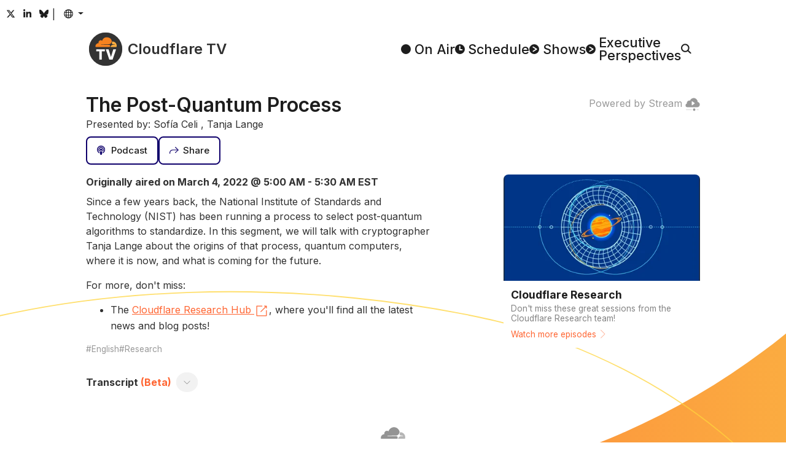

--- FILE ---
content_type: text/html
request_url: https://cloudflare.tv/research/the-post-quantum-process/zaGNMpv2
body_size: 35552
content:
<!DOCTYPE html><html lang="en-US" style="box-sizing:border-box;color:#313131;font-family:&#x27;Inter&#x27;, system-ui, sans-serif;line-height:1.5;overflow-y:scroll"><head><style type="text/css">@font-face{font-display:swap;font-family:Inter;font-style:normal;font-weight:100 900;src:url(/font/inter/cyrillic-ext.woff2) format("woff2");unicode-range:U+0460-052F,U+1C80-1C8A,U+20B4,U+2DE0-2DFF,U+A640-A69F,U+FE2E-FE2F}@font-face{font-display:swap;font-family:Inter;font-style:normal;font-weight:100 900;src:url(/font/inter/cyrillic.woff2) format("woff2");unicode-range:U+0301,U+0400-045F,U+0490-0491,U+04B0-04B1,U+2116}@font-face{font-display:swap;font-family:Inter;font-style:normal;font-weight:100 900;src:url(/font/inter/greek-ext.woff2) format("woff2");unicode-range:U+1F00-1FFF}@font-face{font-display:swap;font-family:Inter;font-style:normal;font-weight:100 900;src:url(/font/inter/greek.woff2) format("woff2");unicode-range:U+0370-0377,U+037A-037F,U+0384-038A,U+038C,U+038E-03A1,U+03A3-03FF}@font-face{font-display:swap;font-family:Inter;font-style:normal;font-weight:100 900;src:url(/font/inter/vietnamese.woff2) format("woff2");unicode-range:U+0102-0103,U+0110-0111,U+0128-0129,U+0168-0169,U+01A0-01A1,U+01AF-01B0,U+0300-0301,U+0303-0304,U+0308-0309,U+0323,U+0329,U+1EA0-1EF9,U+20AB}@font-face{font-display:swap;font-family:Inter;font-style:normal;font-weight:100 900;src:url(/font/inter/latin-ext.woff2) format("woff2");unicode-range:U+0100-02BA,U+02BD-02C5,U+02C7-02CC,U+02CE-02D7,U+02DD-02FF,U+0304,U+0308,U+0329,U+1D00-1DBF,U+1E00-1E9F,U+1EF2-1EFF,U+2020,U+20A0-20AB,U+20AD-20C0,U+2113,U+2C60-2C7F,U+A720-A7FF}@font-face{font-display:swap;font-family:Inter;font-style:normal;font-weight:100 900;src:url(/font/inter/latin.woff2) format("woff2");unicode-range:U+0000-00FF,U+0131,U+0152-0153,U+02BB-02BC,U+02C6,U+02DA,U+02DC,U+0304,U+0308,U+0329,U+2000-206F,U+20AC,U+2122,U+2191,U+2193,U+2212,U+2215,U+FEFF,U+FFFD}/*! normalize.css v8.0.1 | MIT License | github.com/necolas/normalize.css */html{-webkit-text-size-adjust:100%}h1{font-size:2em;margin:.67em 0}hr{box-sizing:content-box;height:0;overflow:visible}pre{font-family:monospace,monospace;font-size:1em}a{background-color:transparent}abbr[title]{border-bottom:none;text-decoration:underline;text-decoration:underline dotted}b,strong{font-weight:bolder}code,kbd,samp{font-family:monospace,monospace;font-size:1em}small{font-size:80%}sub,sup{font-size:75%;line-height:0;position:relative;vertical-align:baseline}sub{bottom:-.25em}sup{top:-.5em}img{border-style:none}button,input,optgroup,select,textarea{font-family:inherit;font-size:100%;line-height:1.15;margin:0}button,input{overflow:visible}button,select{text-transform:none}[type=button],[type=reset],[type=submit],button{-webkit-appearance:button}[type=button]::-moz-focus-inner,[type=reset]::-moz-focus-inner,[type=submit]::-moz-focus-inner,button::-moz-focus-inner{border-style:none;padding:0}[type=button]:-moz-focusring,[type=reset]:-moz-focusring,[type=submit]:-moz-focusring,button:-moz-focusring{outline:1px dotted ButtonText}fieldset{padding:.35em .75em .625em}legend{box-sizing:border-box;color:inherit;display:table;max-width:100%;padding:0;white-space:normal}progress{vertical-align:baseline}textarea{overflow:auto}[type=checkbox],[type=radio]{box-sizing:border-box;padding:0}[type=number]::-webkit-inner-spin-button,[type=number]::-webkit-outer-spin-button{height:auto}[type=search]{-webkit-appearance:textfield;outline-offset:-2px}[type=search]::-webkit-search-decoration{-webkit-appearance:none}::-webkit-file-upload-button{-webkit-appearance:button;font:inherit}details{display:block}summary{display:list-item}template{display:none}[hidden]{display:none}@keyframes react-loading-skeleton{to{transform:translate(100%)}}.react-loading-skeleton{--base-color: #ebebeb;--highlight-color: #f5f5f5;--animation-duration: 1.5s;--animation-direction: normal;--pseudo-element-display: block;background-color:var(--base-color);width:100%;border-radius:.25rem;display:inline-flex;line-height:1;position:relative;-webkit-user-select:none;user-select:none;overflow:hidden}.react-loading-skeleton:after{content:" ";display:var(--pseudo-element-display);position:absolute;top:0;left:0;right:0;height:100%;background-repeat:no-repeat;background-image:var( --custom-highlight-background, linear-gradient( 90deg, var(--base-color) 0%, var(--highlight-color) 50%, var(--base-color) 100% ) );transform:translate(-100%);animation-name:react-loading-skeleton;animation-direction:var(--animation-direction);animation-duration:var(--animation-duration);animation-timing-function:ease-in-out;animation-iteration-count:infinite}@media (prefers-reduced-motion){.react-loading-skeleton{--pseudo-element-display: none}}:root{--black: rgb(0, 0, 0);--cloudflare-orange: rgb(246, 130, 31);--cloudflare-orange-light: rgb(251, 173, 65);--danger: rgb(176, 41, 28);--gray-0: rgb(29, 29, 29);--gray-1: rgb(49, 49, 49);--gray-2: rgb(61, 61, 61);--gray-3: rgb(74, 74, 74);--gray-4: rgb(89, 89, 89);--gray-5: rgb(121, 121, 121);--gray-6: rgb(153, 153, 153);--gray-7: rgb(182, 182, 182);--gray-8: rgb(217, 217, 217);--gray-9: rgb(242, 242, 242);--success: rgb(18,82,61);--white: rgb(255, 255, 255);--primary: #FF6633;--primary-active: #F68220;--primary-hover: #F68220;--secondary: #0F006B;--secondary-hover: #002FA7;--text-body: var(--gray-0);--text-muted: var(--gray-6);--text-muted-opacity: .6;--shadow-color: var(--gray-6);--skeleton-color: var(--gray-8);--skeleton-color-highlight: var(--gray-9);--button-bg: var(--gray-9);--button-bg-hover: var(--gray-8);--button-border-color: transparent;--button-border-radius: .5rem;--button-border-width: 2px;--button-font-size: .9375rem;--button-padding-x: 1rem;--button-padding-y: .75rem;--card-bg: white;--card-bg-hover: var(--gray-9);--card-border-radius: var(--button-border-radius);--card-padding: .75rem;--card-shadow-active: inset 0 0 0 3px var(--gray-8);--form-border-color: var(--gray-7);--form-border-radius: var(--button-border-radius);--form-border-width: var(--button-border-width);--form-font-size: .9375rem;--form-padding-x: 1rem;--form-padding-y: .75rem;--dropdown-bg: var(--gray-7);--dropdown-border-radius: var(--button-border-radius);--dropdown-border-width: var(--button-border-width);--dropdown-item-border-radius: calc(var(--dropdown-border-radius) - .1rem);--popover-border-color: var(--gray-7);--popover-border-radius: var(--button-border-radius);--popover-border-width: var(--button-border-width);--body-bg: var(--white);--body-font-size: 1.0625rem;--content-column-width: 62.5rem;--content-collumn-padding-x: 2rem;--content-max-width: calc(100vw - 2 * var(--content-collumn-padding-x));--copy-column-width: 35rem;--scrollbar-width: 1rem}html{-webkit-font-smoothing:antialiased;color-scheme:light;accent-color:var(--primary);background-color:var(--body-bg)}[js-focus-visible-polyfill-available] *:focus[is-focus-visible]{outline-color:var(--primary)}[js-focus-visible-polyfill-available] *:focus:not([is-focus-visible]){outline:none!important}body{min-height:100vh}::selection{background:#ff9e40;color:var(--body-bg)}.carousel__slide-focus-ring{outline-color:var(--primary)!important}@media (max-width: 1080px){:root{--body-font-size: 1rem}}@media (max-width: 768px){:root{--body-font-size: .9375rem;--content-collumn-padding-x: 4vw}}@media (hover: none){:root{--scrollbar-width: 0px}}@media (prefers-reduced-motion: no-preference){html{scroll-behavior:smooth}}</style><meta charSet="utf-8"/><title>The Post-Quantum Process - Cloudflare TV</title><meta name="description" content="Since a few years back, the National Institute of Standards and Technology (NIST) has been running a process to select post-quantum algorithms to standardize. In this segment, we will talk with cryptographer Tanja Lange about the origins of that..."/><meta name="viewport" content="width=device-width,initial-scale=1"/><meta property="og:title" content="The Post-Quantum Process - Cloudflare TV"/><meta property="og:description" content="Since a few years back, the National Institute of Standards and Technology (NIST) has been running a process to select post-quantum algorithms to standardize. In this segment, we will talk with cryptographer Tanja Lange about the origins of that..."/><meta property="og:image" content="https://cloudflare.tv/api/vod/900336477636bd0b05d69b35357b534c/thumbnail.jpg?time=35s"/><meta property="og:type" content="website"/><meta property="og:url" content="https://cloudflare.tv/research/the-post-quantum-process/zaGNMpv2"/><meta name="twitter:card" content="summary_large_image"/><meta name="twitter:title" content="The Post-Quantum Process - Cloudflare TV"/><meta name="twitter:description" content="Since a few years back, the National Institute of Standards and Technology (NIST) has been running a process to select post-quantum algorithms to standardize. In this segment, we will talk with cryptographer Tanja Lange about the origins of that..."/><meta name="twitter:image" content="https://cloudflare.tv/api/vod/900336477636bd0b05d69b35357b534c/thumbnail.jpg?time=35s"/><meta name="twitter:url" content="https://cloudflare.tv/research/the-post-quantum-process/zaGNMpv2"/><meta name="twitter:creator" content="@CloudflareTV"/><meta name="twitter:site" content="@CloudflareTV"/><meta name="twitter:card" content="player"/><meta name="twitter:player" content="https://iframe.cloudflarestream.com/900336477636bd0b05d69b35357b534c"/><meta name="twitter:player:width" content="1280"/><meta name="twitter:player:height" content="720"/><meta name="apple-mobile-web-app-title" content="Cloudflare TV"/><meta name="application-name" content="Cloudflare TV"/><meta name="msapplication-TileColor" content="#1d1f20"/><meta name="theme-color" content="#1d1f20"/><link rel="canonical" href="/research/the-post-quantum-process/zaGNMpv2"/><link rel="stylesheet" href="/assets/root-yIM5dNen.css"/><link rel="stylesheet" href="/assets/Content-BNEZw_nd.css"/><link rel="apple-touch-icon" sizes="180x180" href="/favicon/apple-touch-icon.png?v=2024"/><link rel="icon" type="image/png" sizes="16x16" href="/favicon/favicon-16x16.png?v=2024"/><link rel="icon" type="image/png" sizes="32x32" href="/favicon/favicon-32x32.png?v=2024"/><link rel="shortcut icon" href="/favicon.ico?v=2024"/><link rel="stylesheet" href="/assets/EventPage-DvL7q-3e.css"/><link rel="stylesheet" href="/assets/LayoutTitle-DCF156NT.css"/><link rel="stylesheet" href="/assets/Card-Ji3dGdvg.css"/><link rel="stylesheet" href="/assets/Time-CR7y6H-7.css"/><link rel="stylesheet" href="/assets/RenderMarkdown-C_Vst_yj.css"/><link rel="stylesheet" href="/assets/PlayerStream-VQuiojP9.css"/><link rel="stylesheet" href="/assets/shows-Cad4DgH1.css"/><link rel="stylesheet" href="/assets/ShowPodcastButtons-B2CPkc6e.css"/><link rel="stylesheet" href="/assets/CardCarouselSection-CtzPDU8G.css"/><link rel="stylesheet" href="/assets/CardList-DNTsXuEu.css"/><link rel="stylesheet" href="/assets/react-carousel.es-Dx116ORD.css"/><script src="https://assets.adobedtm.com/f597f8065f97/d64fee6e5443/launch-01087b0c0f75.min.js" async></script><script>(function(w,d,s,l,i){w[l]=w[l]||[];w[l].push({'gtm.start':
new Date().getTime(),event:'gtm.js'});var j=d.createElement(s),dl=l!='dataLayer'?'&l='+l:'';j.async=true;j.src=
'https://www.googletagmanager.com/gtm.js?id='+i+dl;d.head.appendChild(j);
})(window,document,'script','dataLayer','GTM-NDGPDFZ');</script><script type="text/javascript">function OptanonWrapper() {}</script>
<script async charset="UTF-8" data-domain-script=20c0edd5-ccd0-4a39-9413-2846cb200188 src=https://cdn.cookielaw.org/scripttemplates/otSDKStub.js type="text/javascript"></script></head><body style="margin:0;position:relative"><header class="_header_ch4u9_1"><div style="position:fixed;opacity:0;pointer-events:none;transition:opacity 200ms linear;z-index:1"><div style="background:var(--primary);height:4px;left:0;margin-left:-100%;position:fixed;top:0;transition:margin-left 200ms linear;width:100%"><div style="box-shadow:0 0 10px var(--primary), 0 0 5px var(--primary);display:block;height:100%;opacity:1;position:absolute;right:0;transform:rotate(3deg) translate(0px, -4px);width:100px"></div></div></div><div class="_headerSocials_ch4u9_45"><a class="_headerSocialsButton_ch4u9_56 _buttonTransparent_2frs4_107 _button_2frs4_1 _buttonSizeSmall_2frs4_114 " href="https://x.com/CloudflareTV/" target="_blank" rel="noopener noreferrer"><span class="_buttonContent_2frs4_46"><svg aria-hidden="true" style="display:inline-block;font-size:inherit;height:1em;vertical-align:-0.125em" focusable="false" role="img" xmlns="http://www.w3.org/2000/svg" viewBox="0 0 24 24"><path fill="currentColor" d="M18.244 2.25h3.308l-7.227 8.26 8.502 11.24H16.17l-5.214-6.817L4.99 21.75H1.68l7.73-8.835L1.254 2.25H8.08l4.713 6.231zm-1.161 17.52h1.833L7.084 4.126H5.117z"></path></svg></span></a><a class="_headerSocialsButton_ch4u9_56 _buttonTransparent_2frs4_107 _button_2frs4_1 _buttonSizeSmall_2frs4_114 " href="https://www.linkedin.com/company/cloudflare/" target="_blank" rel="noopener noreferrer"><span class="_buttonContent_2frs4_46"><svg aria-hidden="true" style="display:inline-block;font-size:inherit;height:1em;vertical-align:-0.125em" focusable="false" role="img" xmlns="http://www.w3.org/2000/svg" viewBox="-32 0 512 512"><path fill="currentColor" d="M100.28 448H7.4V148.9h92.88zM53.79 108.1C24.09 108.1 0 83.5 0 53.8a53.79 53.79 0 0 1 107.58 0c0 29.7-24.1 54.3-53.79 54.3zM447.9 448h-92.68V302.4c0-34.7-.7-79.2-48.29-79.2-48.29 0-55.69 37.7-55.69 76.7V448h-92.78V148.9h89.08v40.8h1.3c12.4-23.5 42.69-48.3 87.88-48.3 94 0 111.28 61.9 111.28 142.3V448z"></path></svg></span></a><a class="_headerSocialsButton_ch4u9_56 _buttonTransparent_2frs4_107 _button_2frs4_1 _buttonSizeSmall_2frs4_114 " href="https://bsky.app/profile/cloudflare.social" target="_blank" rel="noopener noreferrer"><span class="_buttonContent_2frs4_46"><svg aria-hidden="true" style="display:inline-block;font-size:inherit;height:1em;vertical-align:-0.125em" focusable="false" role="img" xmlns="http://www.w3.org/2000/svg" viewBox="0 -3 64 64"><path fill="currentColor" d="M13.873 3.805C21.21 9.332 29.103 20.537 32 26.55v15.882c0-.338-.13.044-.41.867-1.512 4.456-7.418 21.847-20.923 7.944-7.111-7.32-3.819-14.64 9.125-16.85-7.405 1.264-15.73-.825-18.014-9.015C1.12 23.022 0 8.51 0 6.55 0-3.268 8.579-.182 13.873 3.805ZM50.127 3.805C42.79 9.332 34.897 20.537 32 26.55v15.882c0-.338.13.044.41.867 1.512 4.456 7.418 21.847 20.923 7.944 7.111-7.32 3.819-14.64-9.125-16.85 7.405 1.264 15.73-.825 18.014-9.015C62.88 23.022 64 8.51 64 6.55c0-9.818-8.578-6.732-13.873-2.745Z"></path></svg></span></a>|<!--$--><button class="_languageButton_12cde_2 _buttonTransparent_2frs4_107 _button_2frs4_1 _buttonSizeSmall_2frs4_114 "><span class="_buttonContent_2frs4_46"><span class="_buttonLazyIcon_17bp2_1 _buttonIcon_2frs4_55"><svg aria-hidden="true" fill="currentColor" style="display:inline-block;font-size:inherit;height:1em;vertical-align:-0.125em" focusable="false" role="img" xmlns="http://www.w3.org/2000/svg" viewBox="2 2.5 20 20"><path fill-rule="evenodd" clip-rule="evenodd" d="M3.99383 10.5024C3.83477 11.142 3.75035 11.8111 3.75035 12.5C3.75035 13.1379 3.82273 13.7588 3.95974 14.3551H6.42419C6.35675 13.7532 6.32167 13.1328 6.32167 12.5C6.32167 11.8171 6.36252 11.1487 6.4408 10.5024H3.99383ZM4.52625 9.00238H6.69764C6.96845 7.79284 7.3773 6.69503 7.89695 5.76905C8.02151 5.54711 8.15406 5.33258 8.29427 5.12719C6.64452 5.95808 5.31185 7.32645 4.52625 9.00238ZM12.0761 2.75029C12.0507 2.7501 12.0254 2.75 12 2.75C6.61505 2.75 2.25 7.1154 2.25 12.5C2.25 17.8846 6.61505 22.25 12 22.25C12.0254 22.25 12.0507 22.2499 12.0761 22.2497C12.0916 22.2499 12.1071 22.25 12.1226 22.25C12.1874 22.25 12.2517 22.2483 12.3155 22.245C17.5544 22.0784 21.75 17.779 21.75 12.5C21.75 7.22097 17.5544 2.92157 12.3155 2.75501C12.2517 2.75168 12.1874 2.75 12.1226 2.75C12.1071 2.75 12.0916 2.7501 12.0761 2.75029ZM11.2453 4.43477C10.5242 4.73897 9.81232 5.42158 9.20542 6.50302C8.80862 7.21008 8.47804 8.05581 8.23965 9.00238H11.2453V4.43477ZM11.2453 10.5024H7.9532C7.86775 11.1403 7.82202 11.8091 7.82202 12.5C7.82202 13.1396 7.86122 13.7603 7.93484 14.3551H11.2453V10.5024ZM12.7457 14.3551V10.5024H16.292C16.3775 11.1403 16.4232 11.8091 16.4232 12.5C16.4232 13.1396 16.384 13.7603 16.3104 14.3551H12.7457ZM11.2453 15.8551H8.20465C8.44521 16.8594 8.78881 17.7546 9.20542 18.497C9.81232 19.5784 10.5242 20.261 11.2453 20.5652V15.8551ZM8.29427 19.8728C8.15406 19.6674 8.02151 19.4529 7.89695 19.2309C7.35696 18.2687 6.93663 17.121 6.66648 15.8551H4.46111C5.23695 17.596 6.59801 19.0185 8.29427 19.8728ZM16.0859 19.6687C17.6052 18.8008 18.8219 17.4639 19.5389 15.8551H17.5788C17.3086 17.121 16.8883 18.2687 16.3483 19.2309C16.2644 19.3804 16.1769 19.5265 16.0859 19.6687ZM16.0406 15.8551H12.7457V20.6568C13.5524 20.4158 14.3617 19.7054 15.0398 18.497C15.4564 17.7546 15.8 16.8594 16.0406 15.8551ZM17.8211 14.3551H20.0403C20.1773 13.7588 20.2497 13.1379 20.2497 12.5C20.2497 11.8111 20.1652 11.142 20.0062 10.5024H17.8044C17.8827 11.1487 17.9236 11.8171 17.9236 12.5C17.9236 13.1328 17.8885 13.7532 17.8211 14.3551ZM17.5476 9.00238C17.2768 7.79284 16.868 6.69503 16.3483 5.76905C16.2644 5.61962 16.1769 5.47354 16.0859 5.33135C17.5601 6.17345 18.7494 7.45719 19.4737 9.00238H17.5476ZM16.0056 9.00238H12.7457V4.34322C13.5524 4.58416 14.3617 5.2946 15.0398 6.50302C15.4366 7.21008 15.7672 8.05581 16.0056 9.00238Z"></path></svg></span></span></button><!--/$--></div><div class="_headerMenu_ch4u9_8"><a class="" style="color:inherit;text-decoration:none" href="/" data-discover="true"><span class="_logo_jfv7t_1 "><svg width="64" height="64" viewBox="0 0 101.451 101.451" xmlns="http://www.w3.org/2000/svg" style="transform:scale(.85)"><circle cx="50.726" cy="50.726" r="50.726" fill="#333"></circle><g transform="translate(-215.836 -27.561)"><path d="M235.711,71.147a9.807,9.807,0,0,1,9.423-11.228,6.9,6.9,0,0,1,10.826-7.235,15.342,15.342,0,0,1,29.5,1.586.851.851,0,0,1,.017.166.827.827,0,0,1-.053.3l-1.344,3.51a8.413,8.413,0,0,1-6.879,5.161l-23.557.3a.624.624,0,0,0-.542.415.474.474,0,0,0,.05.421.463.463,0,0,0,.367.2l23.341.3a3.6,3.6,0,0,1,2.856,1.413,4.058,4.058,0,0,1,.414,3.546l-.331,1.145a.569.569,0,0,1-.533.407l-.013,0-43.09,0A.457.457,0,0,1,235.711,71.147Z" fill="#f6821f"></path><path d="M299.856,71.2a.476.476,0,0,1-.459.343h-17.79l-.014,0a.276.276,0,0,1-.245-.374l.374-.976a8.415,8.415,0,0,1,6.891-5.161l5.17-.3a.625.625,0,0,0,.541-.415.47.47,0,0,0-.052-.423.454.454,0,0,0-.355-.193l-4.975-.3a3.6,3.6,0,0,1-2.856-1.413,4.053,4.053,0,0,1-.414-3.545l.918-3.17a.371.371,0,0,1,.235-.248.379.379,0,0,1,.1-.022c.215-.01.43-.016.646-.016A12.768,12.768,0,0,1,299.856,71.2Z" fill="#fbad40"></path><path d="M1.343-25.121v-6.143H27.771v6.143H18.282V0h-7.45V-25.121Zm37.666-6.143,6.985,22.9h.269l6.985-22.9h8.463L51.16,0H41.1L30.546-31.264Z" transform="translate(236.618 110.06)" fill="#fff"></path></g></svg><span class="_title_jfv7t_9">Cloudflare TV</span></span></a><nav class="_headerMenuNav_ch4u9_14"><a class="_headerNavLink_ch4u9_23" href="/" data-discover="true"><span class="_headerNavLinkIcon_ch4u9_35"><svg width="16" height="16" viewBox="0 0 30.225 30.225" xmlns="http://www.w3.org/2000/svg"><circle cx="15.112" cy="15.112" r="15.112" fill="currentColor"></circle></svg></span><span class="_headerNavLinkText_ch4u9_41">On Air</span></a><a class="_headerNavLink_ch4u9_23" href="/schedule" data-discover="true"><span class="_headerNavLinkIcon_ch4u9_35"><svg width="16" height="16" viewBox="0 0 30.225 30.225" xmlns="http://www.w3.org/2000/svg"><circle cx="15.112" cy="15.112" r="15.112" fill="currentColor"></circle><path d="M1119.569,74.441V85.017h6.606" transform="translate(-1104.831 -67.96)" fill="none" stroke="#fff" stroke-linecap="round" stroke-linejoin="round" stroke-width="3.75"></path></svg></span><span class="_headerNavLinkText_ch4u9_41">Schedule</span></a><a class="_headerNavLink_ch4u9_23" href="/discover" data-discover="true"><span class="_headerNavLinkIcon_ch4u9_35"><svg width="16" height="16" viewBox="0 0 30.225 30.225" xmlns="http://www.w3.org/2000/svg"><circle cx="15.112" cy="15.112" r="15.112" fill="currentColor"></circle><path d="M1406.442,77.039l10.5,6.479L1406.442,90" transform="translate(-1394.641 -68.406)" fill="none" stroke="#fff" stroke-linecap="round" stroke-linejoin="round" stroke-width="3.316"></path></svg></span><span class="_headerNavLinkText_ch4u9_41">Shows</span></a><a class="_headerNavLink_ch4u9_23" href="/executive" data-discover="true"><span class="_headerNavLinkIcon_ch4u9_35"><svg width="16" height="16" viewBox="0 0 30.225 30.225" xmlns="http://www.w3.org/2000/svg"><circle cx="15.112" cy="15.112" r="15.112" fill="currentColor"></circle><path d="M1406.442,77.039l10.5,6.479L1406.442,90" transform="translate(-1394.641 -68.406)" fill="none" stroke="#fff" stroke-linecap="round" stroke-linejoin="round" stroke-width="3.316"></path></svg></span><span class="_headerNavLinkText_ch4u9_41">Executive
Perspectives</span></a><label class="_search_22cq5_1 _headerNavLink_ch4u9_23"><!--$--><svg width="17" height="17" viewBox="0 0 37.507 36.426" xmlns="http://www.w3.org/2000/svg"><g transform="translate(-1928.178 -68.192)"><circle cx="12.832" cy="12.832" r="12.832" transform="translate(1930.43 70.445)" fill="none" stroke="currentColor" stroke-linecap="round" stroke-linejoin="round" stroke-width="4.505"></circle><line x2="9.907" y2="9.35" transform="translate(1952.594 92.085)" fill="none" stroke="currentColor" stroke-linecap="round" stroke-linejoin="round" stroke-width="4.505"></line></g></svg><input aria-label="Search" class="_searchBarPlaceholder_22cq5_22" type="text"/><!--/$--></label></nav></div></header><main style="display:block"><div class="_playerStripe_dgcvx_38"><div class="_playerContainer_dgcvx_7"><div class="_player_dgcvx_1"><!--$--><!--/$--></div><div class="_playerPoweredBy_dgcvx_23"><a href="https://www.cloudflare.com/products/cloudflare-stream/" target="_blank" rel="noopener noreferrer">Powered by Stream<!-- --> <svg style="height:1em;width:1em;vertical-align:middle" fill="currentColor" width="16" height="16" viewBox="0 0 16 16" xmlns="http://www.w3.org/2000/svg"><g opacity="0.5"><path opacity="0.5" d="M1.2631 13.064H6.7001C6.84284 13.0725 6.97693 13.1352 7.07497 13.2393C7.17302 13.3434 7.22762 13.481 7.22762 13.624C7.22762 13.767 7.17302 13.9045 7.07497 14.0086C6.97693 14.1127 6.84284 14.1754 6.7001 14.184H1.2631C1.11485 14.184 0.972662 14.1251 0.867829 14.0202C0.762996 13.9154 0.704102 13.7732 0.704102 13.625C0.704102 13.4767 0.762996 13.3345 0.867829 13.2297C0.972662 13.1249 1.11485 13.066 1.2631 13.066V13.064Z"></path><path opacity="0.5" d="M12.6669 13.064H14.0519C14.1946 13.0725 14.3287 13.1352 14.4268 13.2393C14.5248 13.3434 14.5794 13.481 14.5794 13.624C14.5794 13.767 14.5248 13.9045 14.4268 14.0086C14.3287 14.1127 14.1946 14.1754 14.0519 14.184H12.6669C12.5187 14.184 12.3765 14.1251 12.2716 14.0202C12.1668 13.9154 12.1079 13.7732 12.1079 13.625C12.1079 13.4767 12.1668 13.3345 12.2716 13.2297C12.3765 13.1249 12.5187 13.066 12.6669 13.066V13.064Z"></path></g><path d="M13.4252 5.295C13.3964 4.16617 12.9356 3.0914 12.1378 2.29229C11.34 1.49317 10.266 1.03062 9.13721 1C8.25809 1.00886 7.40232 1.28407 6.68283 1.78931C5.96335 2.29456 5.41397 3.00609 5.10721 3.83C4.85327 3.76762 4.59355 3.73176 4.33221 3.723C3.60242 3.74576 2.91103 4.05533 2.40801 4.58456C1.90499 5.11379 1.6309 5.82 1.64521 6.55C1.64521 6.767 1.69721 6.93 1.69721 7.092C1.27499 7.19806 0.901535 7.44489 0.638473 7.79176C0.37541 8.13863 0.238457 8.56482 0.25021 9C0.243565 9.25036 0.286482 9.49955 0.376491 9.73326C0.466501 9.96698 0.601826 10.1806 0.774685 10.3618C0.947544 10.543 1.15453 10.6883 1.38373 10.7892C1.61292 10.8902 1.85982 10.9448 2.11021 10.95H13.4252C14.5102 10.95 15.7502 9.538 15.7502 8.125C15.779 7.44981 15.5577 6.78772 15.1287 6.26554C14.6997 5.74336 14.0932 5.39779 13.4252 5.295ZM10.1002 7.025L7.52521 8.875L7.51521 8.882C7.4768 8.9073 7.43379 8.92478 7.38862 8.93345C7.34346 8.94212 7.29703 8.9418 7.25199 8.93251C7.20694 8.92323 7.16417 8.90515 7.12612 8.87933C7.08807 8.8535 7.05548 8.82043 7.03021 8.782C6.9896 8.7195 6.96806 8.64653 6.96821 8.572V4.872C6.96742 4.82469 6.97598 4.77769 6.99342 4.7337C7.01086 4.68971 7.03682 4.6496 7.06981 4.61568C7.1028 4.58176 7.14217 4.55469 7.18566 4.53604C7.22915 4.51739 7.27589 4.50752 7.32321 4.507C7.39529 4.50853 7.46514 4.53228 7.52321 4.575L10.1002 6.428C10.1477 6.46229 10.1864 6.50736 10.2131 6.55952C10.2397 6.61168 10.2536 6.66942 10.2536 6.728C10.2536 6.78658 10.2397 6.84433 10.2131 6.89648C10.1864 6.94864 10.1477 6.99371 10.1002 7.028V7.025Z"></path><path d="M9.63304 14.946C10.3632 14.946 10.955 14.3541 10.955 13.624C10.955 12.8939 10.3632 12.302 9.63304 12.302C8.90292 12.302 8.31104 12.8939 8.31104 13.624C8.31104 14.3541 8.90292 14.946 9.63304 14.946Z"></path></svg></a></div></div></div><div class="_content_1fj85_1 "><div class="_header_1cfvm_33"><h1 class="_layoutTitle_114rn_1 _headerTitle_1cfvm_45">The Post-Quantum Process</h1><div>Presented by: Sofía Celi	, Tanja Lange</div></div><div class="_headerActions_1cfvm_36"><!--$--><button class=" _buttonSecondaryOutline_2frs4_98 _button_2frs4_1 _buttonOutlined_2frs4_51 undefined "><span class="_buttonContent_2frs4_46"><span class="_buttonLazyIcon_17bp2_1 _buttonIcon_2frs4_55"><svg aria-hidden="true" style="display:inline-block;font-size:inherit;height:1em;vertical-align:-0.125em" focusable="false" role="img" xmlns="http://www.w3.org/2000/svg" viewBox="0 0 512 512"><path fill="currentColor" d="M267.429 488.563C262.286 507.573 242.858 512 224 512c-18.857 0-38.286-4.427-43.428-23.437C172.927 460.134 160 388.898 160 355.75c0-35.156 31.142-43.75 64-43.75s64 8.594 64 43.75c0 32.949-12.871 104.179-20.571 132.813zM156.867 288.554c-18.693-18.308-29.958-44.173-28.784-72.599 2.054-49.724 42.395-89.956 92.124-91.881C274.862 121.958 320 165.807 320 220c0 26.827-11.064 51.116-28.866 68.552-2.675 2.62-2.401 6.986.628 9.187 9.312 6.765 16.46 15.343 21.234 25.363 1.741 3.654 6.497 4.66 9.449 1.891 28.826-27.043 46.553-65.783 45.511-108.565-1.855-76.206-63.595-138.208-139.793-140.369C146.869 73.753 80 139.215 80 220c0 41.361 17.532 78.7 45.55 104.989 2.953 2.771 7.711 1.77 9.453-1.887 4.774-10.021 11.923-18.598 21.235-25.363 3.029-2.2 3.304-6.566.629-9.185zM224 0C100.204 0 0 100.185 0 224c0 89.992 52.602 165.647 125.739 201.408 4.333 2.118 9.267-1.544 8.535-6.31-2.382-15.512-4.342-30.946-5.406-44.339-.146-1.836-1.149-3.486-2.678-4.512-47.4-31.806-78.564-86.016-78.187-147.347.592-96.237 79.29-174.648 175.529-174.899C320.793 47.747 400 126.797 400 224c0 61.932-32.158 116.49-80.65 147.867-.999 14.037-3.069 30.588-5.624 47.23-.732 4.767 4.203 8.429 8.535 6.31C395.227 389.727 448 314.187 448 224 448 100.205 347.815 0 224 0zm0 160c-35.346 0-64 28.654-64 64s28.654 64 64 64 64-28.654 64-64-28.654-64-64-64z"></path></svg></span><span class="_buttonLazyLabel_17bp2_4">Podcast</span></span></button><!--/$--><!--$--><button class=" _buttonSecondaryOutline_2frs4_98 _button_2frs4_1 _buttonOutlined_2frs4_51 undefined "><span class="_buttonContent_2frs4_46"><span class="_buttonLazyIcon_17bp2_1 _buttonIcon_2frs4_55"><svg viewBox="0 0 25.265 19.223" xmlns="http://www.w3.org/2000/svg"><path d="M1301.3,1015.595l8.113-8.113-8.113-8.113" transform="translate(-1285.551 -998.669)" fill="none" stroke="currentColor" stroke-miterlimit="10" stroke-width="1.978"></path><path d="M1309.316,1007.482h-14.777a8,8,0,0,0-8,8v2.412" transform="translate(-1285.551 -998.669)" fill="none" stroke="currentColor" stroke-miterlimit="10" stroke-width="1.978"></path></svg></span><span class="_buttonLazyLabel_17bp2_4">Share</span></span></button><!--/$--></div><div class="_accordion_me7ej_1 _details_1cfvm_1"><div><div class="_detailsTime_1cfvm_28">Originally aired on March 4, 2022 @ 5:00 AM - 5:30 AM EST</div><div class="_markdown_1fdni_1 _detailsDescription_1cfvm_13"><p>Since a few years back, the National Institute of Standards and Technology (NIST) has been running a process to select post-quantum algorithms to standardize. In this segment, we will talk with cryptographer Tanja Lange about the origins of that process, quantum computers, where it is now, and what is coming for the future.</p><p>For more, don&#x27;t miss:</p><ul><li>The <a href="https://research.cloudflare.com/" title="Cloudflare Research" class="_markdownLink_1fdni_9" target="_blank" rel="noopener noreferrer">Cloudflare Research Hub<!-- --> <svg fill="currentColor" style="height:1em;width:1em;vertical-align:middle" width="16" height="16" viewBox="0 0 16 16" xmlns="http://www.w3.org/2000/svg"><path d="M12.8701 12.88V7.55003C12.8701 7.44924 12.9102 7.35259 12.9814 7.28132C13.0527 7.21006 13.1493 7.17003 13.2501 7.17003C13.2996 7.17001 13.3485 7.1799 13.3941 7.19911C13.4396 7.21833 13.4809 7.24648 13.5153 7.28191C13.5498 7.31733 13.5769 7.35931 13.5949 7.40536C13.6129 7.45141 13.6215 7.5006 13.6201 7.55003V13.25C13.6215 13.299 13.6129 13.3477 13.5948 13.3932C13.5767 13.4387 13.5495 13.4801 13.5148 13.5147C13.4802 13.5494 13.4388 13.5766 13.3933 13.5947C13.3478 13.6128 13.2991 13.6214 13.2501 13.62H2.75012C2.70069 13.6214 2.6515 13.6128 2.60545 13.5948C2.5594 13.5768 2.51742 13.5497 2.482 13.5153C2.44658 13.4808 2.41842 13.4395 2.39921 13.394C2.37999 13.3484 2.3701 13.2995 2.37012 13.25V2.75003C2.3701 2.70058 2.37999 2.65164 2.39921 2.60608C2.41842 2.56053 2.44658 2.51929 2.482 2.4848C2.51742 2.4503 2.5594 2.42326 2.60545 2.40527C2.6515 2.38727 2.70069 2.37869 2.75012 2.38003H8.46012C8.55825 2.38003 8.65236 2.41901 8.72175 2.4884C8.79114 2.55778 8.83012 2.6519 8.83012 2.75003C8.83012 2.84816 8.79114 2.94227 8.72175 3.01166C8.65236 3.08104 8.55825 3.12003 8.46012 3.12003H3.12012V12.88H12.8701Z"></path><path d="M12.3401 3.12003H11.0001C10.902 3.12003 10.8079 3.08104 10.7385 3.01166C10.6691 2.94227 10.6301 2.84816 10.6301 2.75003C10.6301 2.6519 10.6691 2.55778 10.7385 2.4884C10.8079 2.41901 10.902 2.38003 11.0001 2.38003H13.2501C13.2991 2.37865 13.3478 2.38727 13.3933 2.40538C13.4388 2.42348 13.4802 2.45069 13.5148 2.48532C13.5495 2.51996 13.5767 2.5613 13.5948 2.60682C13.6129 2.65233 13.6215 2.70106 13.6201 2.75003V5.00003C13.6215 5.04945 13.6129 5.09864 13.5949 5.14469C13.5769 5.19074 13.5498 5.23272 13.5153 5.26814C13.4809 5.30357 13.4396 5.33172 13.3941 5.35094C13.3485 5.37015 13.2996 5.38004 13.2501 5.38003C13.1493 5.38003 13.0527 5.33999 12.9814 5.26873C12.9102 5.19746 12.8701 5.10081 12.8701 5.00003V3.66003L7.50012 9.00003C7.47306 9.05124 7.43435 9.09539 7.38711 9.12891C7.33987 9.16243 7.28542 9.18439 7.22814 9.19303C7.17086 9.20166 7.11236 9.19673 7.05734 9.17863C7.00231 9.16052 6.95231 9.12975 6.91135 9.08879C6.87039 9.04783 6.83962 8.99783 6.82152 8.94281C6.80341 8.88778 6.79848 8.82928 6.80712 8.772C6.81575 8.71472 6.83771 8.66028 6.87124 8.61304C6.90476 8.5658 6.9489 8.52709 7.00012 8.50003L12.3401 3.12003Z"></path></svg></a>, where you&#x27;ll find all the latest news and blog posts!</li></ul></div><div class="_detailsTags_1cfvm_16"><div>English</div><div>Research</div></div><div class="_transcriptionHeader_1cfvm_52"><h4 style="margin:1rem 0"><span>Transcript</span><span class="_transcriptionHeaderBeta_1cfvm_61"> <!-- -->(Beta)</span></h4><button class=" _button_2frs4_1 undefined " aria-label="Toggle transcript"><span class="_buttonContent_2frs4_46"><svg style="height:1em;width:1em;vertical-align:middle;transform:rotate(270deg)" width="65.414" height="65.414" viewBox="0 0 34.121 65.414" xmlns="http://www.w3.org/2000/svg"><path d="M249.1,255.7l-32-32,32-32" transform="translate(-215.682 -190.993)" fill="none" stroke="currentColor" stroke-miterlimit="10" stroke-width="3"></path></svg></span></button></div><div class="_accordion_me7ej_1 _transcription_1cfvm_49" style="display:none;max-height:0px">Hi everyone and welcome again to another Cloudflare TV segment. Today we&#x27;ll be talking about post-quantum cryptography as part of our post-quantum series.
Today I&#x27;m really happy to be joined by Tanja Lange who is an amazing professor at Eindhoven University and an expert on post-quantum cryptography and cryptography and many things.
So welcome Tanja to this segment. Okay so let&#x27;s just jump right in about the topic which is post-quantum cryptography and of course the first question that we always ask because people are interested to know what is this post-quantum cryptography thing.
So what is Tanja post -quantum cryptography and why it came to existence?
Okay so let me start by cryptography is something we need in order to ensure that our communication is both secure against people spying on it so people who are interested in the content and also is protected against people modifying the content or interjecting content to be well if I get an email from Sofía with a fantastic invitation to Cloudflare TV I want to make sure it&#x27;s a real thing and not somebody being an imposter and me going like all excited well there&#x27;s actually nothing behind it.
So it ensures authenticity and integrity. Those are the last two properties that I mentioned and the first one is confidentiality.
Now one problem with cryptography as we know and like it is that some of the things we&#x27;re currently using will not stand up to quantum computers.
So once there is a sufficiently large and stable quantum computer where well there&#x27;s still discussion about exactly how large and how stable it has to be but certainly we&#x27;re still luckily some time away from that.
Then some of those systems which we&#x27;re currently using for exactly achieving these properties will break.
So post-quantum cryptography is cryptography with an attack model where the attacker has a quantum computer.
That doesn&#x27;t tell you anything about the defenders or like the normal users.
You can&#x27;t expect people have a quantum computer in their basement.
I mean they will have their normal cell phones, they will have their normal laptops but the attacker will have a quantum computer and there are lots of scenarios to consider.
One is the record now decrypt later where say some entity like certain three-letter agencies with big ears are listening to everything you&#x27;re saying and then oh you can stop them by using cryptography.
That&#x27;s what we&#x27;re experiencing right now.
They can&#x27;t read everything they&#x27;re sending.
Well if there&#x27;s probably encrypted they can&#x27;t but they can store our current communication and then once they have a quantum computer can actually decrypt what they have now.
So post -quantum cryptography is dealing with scenarios to find out okay how expensive is it to break our current cryptography.
So that&#x27;s one direction quantum analysis.
Also finding systems that resist attacks by quantum computers and then of course the whole spectrum of analyzing their security under classical attacks, quantum attacks, under well how fast can you implement them, do they fit with your requirements and so on.
So it&#x27;s basically the whole spectrum of cryptography but the attack model has changed.
Yes that sounds really awesome to help us quantum cryptography in the face of quantum computers.
But let&#x27;s go maybe to talk about more in details about the threats of quantum computers.
So we hear also a lot about the Shor&#x27;s algorithm and this Gruber&#x27;s algorithm so I don&#x27;t know if you want to talk a little bit more about what those two are.
Yeah so those are the first two big algorithm categories that we took note of in entropy.
So when I say well quantum computers will break it&#x27;s of course not that the mechanical instrument a quantum computer can do anything it is algorithm running on the quantum computer that does it.
And so I have to go a little bit into detail what these systems are based on in order to explain how the attacks come in.
So when we currently communicate then there&#x27;s something called a handshake so we&#x27;re starting to talk but we haven&#x27;t, well we personally have met in real life but our computers haven&#x27;t met in real life, we don&#x27;t have any shared secret that we can just use.
And so there&#x27;s some magic thing called poly-key cryptography where we&#x27;re using hardness of mathematical functions as kind of a one-way function.
 So for instance it&#x27;s easy to multiply two numbers but it&#x27;s harder to split a number into its factors.
So that&#x27;s the integer factorization problem and that is one of the big classes of algorithms or problems that our current systems are based on.
Big thing to look at is the RSA cryptosystem and unfortunately Shor is very powerful about this.
So Shor&#x27;s algorithm is an algorithm to find the period of a function.
So well something that comes back to its same like the clock comes back after 12 hours or the year comes back after 365 days.
We know lots of periodicity and for those we actually know how long the period is.
And for factorization well the quantum computer can determine the period, that is something quantum computer unfortunately is very very good at.
And then Shor found a way of how to use this period finding to break the integer factorization problem.
 There are another big class of algorithms based on the cryptosystems, based on the discrete logarithm problem and also those Shor showed how to turn the breaking of the system into period finding.
So Shor&#x27;s algorithm finds periods and if your cryptosystem can be broken by something which can translate to period finding then the quantum computer will break it.
You also mentioned another class of algorithms, I mean class, I mean both of those are due to particular people.
So Peter Shor and Love Grover, those invented these algorithms but we now also use them in a bigger concept.
So Shor&#x27;s algorithm has been extended to other classes of cryptosystem, anything that&#x27;s based on discrete logarithms, anywhere.
So being elliptic curves, being hyper elliptic curves, also some computations in number fields.
And Grover&#x27;s algorithm has also been extended to many applications and what it basically does is if you have an efficiently encoded function you can find a pre-image.
So assume you have something which is typically one and there&#x27;s just one chance one of the many, many inputs were at zero.
Think of, well, you know what the output of a hash function is or of a password or something, a short thing.
 Okay, well you take this function minus that thing that gives you a zero only for that one particular input and then Grover&#x27;s algorithm gets you a speed up in finding this pre-image.
Both of these give you speed ups. The effect of Shor is a lot more devastating than the effect of Grover.
So with Shor&#x27;s algorithm, computations we currently consider exponential time or at least super polynomial, so integer factorization at the moment we can do in sub-exponential time but nobody has anything better than super polynomial for the discrete log problem on elliptic curves, for instance, not even a sub-exponential algorithm is known.
And both of those get polynomial complexity, so a lot, lot faster, which means you can&#x27;t outpace it.
So if you double the parameters that means you&#x27;re making your work somewhat harder.
You&#x27;re also making the attackers work harder by about the same.
There is no difference in the complexity. Now with Grover&#x27;s algorithm, when I say it&#x27;s not as devastating, it still remains exponential but you&#x27;re changing the exponent.
So something which would take 2 to the 128 searches in principle, well it takes 2 to the 64, so half the number up there, computations, but those computations are more expensive.
So it is never clear whether Grover gives you much of a speed up.
I mean in theory it does if you count just how many calls to something you&#x27;re doing, but these calls are a lot more expensive.
But still, I mean, when we&#x27;re defending against quantum computers there&#x27;s always this feeling of you better be on the safe side, so we&#x27;re designing something where, okay, we want to make sure that a quantum computer would take 2 to the 128 at least, so gigantic number and 2 to the 128 some big function, not just bit operations.
Yes, that&#x27;s very interesting and it starts to go into the next question which was about, as we know, the National Institute of Technology of the United States is currently trying to standardize post-quantum algorithms and setting the security parameters of them, what they should actually achieve.
So what is this process that NIST is currently trying to put together?
Yes, so NIST has some good history in running cryptographic computations, it also has some bad history in designing standards without public input, so there were some in the Snowden archive in particular where it showed that NIST either knowingly or, well, unknowingly had published some vector algorithms.
With the competitions there is more trust from the community, so people from all over the world have submitted.
 Submission deadline was end of 2017, before that was already a two-year process where they said, well, 2015 we are interested in running competition, is there community interest, and there was a lot of community interest.
Then 2016 they promised that they will run the competition and we&#x27;re asking for more information of what they should put in the code and so on, and then deadline was end of November 2017.
68 is the number that they said that they received, the public only ever saw 69 of those, sorry, 86 was what they said they received and the public only ever saw 69, and this was a big mix of things.
So there were some systems which have been known as, well, probably safe against quantum computers for many years, so really well studied algorithms from post-quantum cryptography, but there are also some which were, well, rather ad hoc designs.
NIST is saying they even broke some internally, but the designers didn&#x27;t fully accept it, so okay, well, everything which wasn&#x27;t, which was proper they put online, and then over the next, well, no, four years people have been analyzing those.
There were a bunch which got broke.
I mean, I freely admit that we had a lot of fun that year, so eventually they post the algorithm on the 21st of December.
I do remember that. I was still in the office when it came out, and one of our students, Lorenz Pani, came over saying, hey, there&#x27;s a submission package online, and okay, so well, we spent little moments scrolling through, and we&#x27;re like, okay, it&#x27;s only 69, wasn&#x27;t there promise of 86, and then, okay, we took a train home, and then by the time we get home, we already had some emails from Lorenz because he had broken first schemes, and he was asking for feedback on his notification letter, so because the trains didn&#x27;t have proper Internet, the notification took three hours after publication, but the break was within the first half hour, I believe, so that is kind of one extreme.
You look at it, and it crumbles, and then there are other schemes which are essentially as strong as they were at submission time, and then there&#x27;s a whole spectrum in between, so there&#x27;s about half of them which lost security compared to what they were submitted as, but it&#x27;s not necessarily visible because of the rather coarse -grained nature of the security levels, so you mentioned that NIST asked for different levels, and they only defined five different levels, and then, depending how the designers felt, there might have been over-designing a little bit, so for something which should be SC, so the definition of these levels is by comparison to some other algorithms, so there&#x27;s an algorithm called AES, which is a symmetric system, and they said, okay, level one is equivalent to AES 128 on a quantum computer, or on a regular computer, and then, well, two things happened.
AES on a quantum computer got less secure, so in that sense, people had an easier time of meeting that threshold, but also I mentioned before that with, for instance, with Grover, you have that many calls to a function, and if you design your system to have about that many calls, and you account for the function costing one, well, you&#x27;re still security level one because, well, your function doesn&#x27;t cost one, and some systems which got weakened, they then started accounting for, like, cost of memory, or how expensive is one such function called, and so on, and so not too many design teams changed the security levels or the parameters, even though some did, but when I say about half of them lost security, I mean from what we would have assumed at the end of 2017, what the big complexity is, down to what it is now, and that has changed, and I mean, some got broken really badly, like one within the first half hour, and we had a few more things.
We gave a talk at the end of that year at CCC, and we already had something just short of 10, which was broken, so as I said, lots of fun over Christmas.
And also, just recently, one of the schemes who was proposed as a finalist recently got, of the third-round competition, recently got broken, so still a lot to do on security.
Another thing, maybe it&#x27;s going too fast. I mean, it&#x27;s going both too fast and too slow, but I said at the beginning, like there&#x27;s the collect now, decrypt later, that is a sign where if you have anything that is sensitive, that is still relevant, the security of which is still relevant to you, say in 10 years, you should actually be using post-quantum cryptography now.
 You shouldn&#x27;t just use elliptic curves, you should use a combination of elliptic curves and one of these post-quantum algorithms.
But at the same time, yes, there&#x27;s this feeling of it&#x27;s going just too fast, because well, if just now, like a week ago, there&#x27;s still a devastating, well, it&#x27;s a break, which meant that the security level one, which is not super secure, but should be unreachable, well, the attacker managed to do those parameters on a weekend on a laptop.
That&#x27;s not secure.
So of course, you can upgrade the parameters and so on. It&#x27;s not that the idea per se is broken, but it showed that we don&#x27;t really understand what attacks are possible there.
And that&#x27;s a sign of the system not being mature enough or our understanding not being mature enough.
That&#x27;s worrisome. Yeah.
And another thing that also came into the mind of many people is that we also don&#x27;t know exactly what kind of other capabilities quantum algorithms will have or will eventually have.
So is there like a security that people took in consideration from the quantum side of things?
So I&#x27;m less worried about that question, actually.
So there is the Copenhagen Convention of what quantum computers can do.
I mean, there&#x27;s like three different definitions of what a quantum computer can do.
And those three definitions coincide. So no matter which one you pick, whether you say, OK, a quantum computer, like the closest to physics would be a quantum computer.
It&#x27;s a computer which can simulate everything happening in nature, like having those processes.
And then there&#x27;s another one which is closer to, say, electrical engineering or computer science, where the definition is by a set of gates.
So a quantum computer is one where you can do these following computations.
And it&#x27;s a smallish gate set. So it&#x27;s similar to what you&#x27;re doing on a normal computer.
You have your addition. You have the modification.
They are slightly different from how we do these now. One big change is that you have everything has to be reversible.
And then in addition to those gates, well, you have classical analogues.
You also have one which is called the Hadamard gate.
And you have, well, these phase change gates and so on. So there is some extra things.
But if you know the gate set, you can design algorithms that use those and then optimize.
So it&#x27;s not that we expect much surprise what the quantum computer can do.
Depending on the technology, the expenses between these different gates differ.
So you can buy like one of those for seven of those. I mean, those ratios depend on what technology is actually used.
But it&#x27;s not really that we&#x27;re expecting much surprise there.
But then, okay, do we have enough people who have looked at this?
That is a bigger question. There could be some cool algorithms.
I mean, we just had an example of a non-quantum algorithm being surprising because people hadn&#x27;t looked at a certain feature, which suddenly gave rise to something.
So it could just be that there is also something that you can do with a quantum algorithm.
And that is always the problem. I mean, with any system, it&#x27;s only as secure as we know it.
I&#x27;m not going to overpromise here. You mentioned physics.
Of course, there is the area of QKD, which I see as an area which is massively overpromising because they have some statements about like unbreakable and so on, which will hold in some theoretical model, but haven&#x27;t been shown in practice because all the physical associations, yeah, well, then your nice theory doesn&#x27;t actually hold there.
So despite my warnings here, I&#x27;m still not so, I mean, I will stick for a proposed quantum cryptography.
So algorithmic cryptography to protect the Internet and storage and so on.
Yes. One of the systems that do have had a lot of time to actually be carefully reviewed by a lot of people for a really long, for a lot of years, is the classic Macaulay&#x27;s.
So we have, we have talked in the past about lattices and exogenies on certain other parts, but I would like to ask you about what is the base of classic Macaulay&#x27;s and what, what does, how does the algorithm work?
Yeah, I&#x27;m certainly happy to talk about that system full disclosure.
I&#x27;m one of the designers of it. I mean, not designers, I should say submitters because the design goes back to 1978.
So really to the beginning of public photography.
So it was defined in 1976, the whole concept, and then this RSA algorithm that I mentioned before is from 77.
And then Macaulay&#x27;s is, yeah, well, just one year younger.
So 1978 is a long time ago. So it&#x27;s like 40 years plus, it has really had a lot of attention, as you just said.
The classic Macaulay&#x27;s system, which we now submitted to the NIST competition is indirect instantiation.
So it&#x27;s using the same system, the same hardness assumption all the way down to the last level of EL, and then some optimization for the, well, for implementation for sizes, but for all of those, you can show that they directly relate to.
Now what&#x27;s the hard problem behind it? I mentioned integer factorization for RSA.
So for the code -based, the classic Macaulay&#x27;s, it&#x27;s based on codes and that&#x27;s not codes as in implementation, but it&#x27;s codes as in error correcting codes.
So when you&#x27;re transmitting information, there&#x27;s always some redundancy added in order to ensure that you can actually decrypt it.
This is like for people as old as me, I remember like when CDs came out, it was magic that you could have a scratch on your CD and it would still play.
And people were showing like you can make a, take a big black marker and put something on there, it would still work.
And so this is the magic of error correcting codes. And of course, for all these applications, you use codes that are efficiently decodable.
So something where if there&#x27;s an error, you can get it back nicely.
But there&#x27;s also a theory of saying that if you pick a random code, which, okay, well, would need to go into a lot of detail, but if you don&#x27;t design it particularly well, then it&#x27;s actually not easy to decode.
Then it&#x27;s seen as a hard problem to get the errors out.
And so what the MacLeese problem, the Copter system is using as a problem is this difference between a nice to decode code and a general code.
Okay, well, so what is behind is, is that we started with a nice code and that&#x27;s your secret.
And then we transform it into something which looks general.
And so the hard problem is to, well, either decode this general code or figure out what we use as a transformation between these two systems.
And for the particular code that we&#x27;re using, the binary Gopper code, which is the same that Robert MacLeese was suggesting, 978, no such, well, efficient untransformation is known.
Yes. One thing, of course, that some people have pointed out about MacLeese is the size of the, of it&#x27;s keys that might be unfeasible to be used in real world.
But I know that you together with Daniel Vanstein wrote a paper about MacTiny and what kind of applicability is really in the real world could there be?
So what do you, what are your thoughts?
Thank you. So I, yeah, there is one concern. So these error correcting codes that typically use just bits, so zero and one, so that&#x27;s nice for hardware implementation.
However, the public key, so the thing that I would need to put on the Internet and you would need to download if you want to send a message to me for the highest security level that proposed is about a megabyte.
Now we think this is quite reasonable because it gives you a very solid system.
You can go down the security level to something like a quarter of a megabyte and that&#x27;s still probably more secure than anything else out there.
But if you&#x27;re dealing with a megabyte, then today&#x27;s Internet, I mean, we&#x27;re currently live streaming this, which is a lot more traffic than just downloading one MacLeese key.
Each of your photos that you&#x27;re taking, like that you&#x27;re casually snapping somewhere, sending to your friends on your messenger, those are easily a megabyte.
So we are used to that data size.
It&#x27;s not really a problem. But the concern that we had in the tiny paper is that when you&#x27;re opening yourself up to receiving megabytes from random people, that they could try to do this as a denial of service attack.
So if you&#x27;re in a scenario that you&#x27;re, well, the concerned server, like your Cloudflare, and you might be having clients send you a megabyte of keys saying, hey, want to talk, then how do you do this in a way that doesn&#x27;t cause you a flood on your memory?
And in particular, this is a denial of service attack that is hard.
It&#x27;s not just the bandwidths where, well, I know Cloudflare has a lot of bandwidth, but it&#x27;s targeting the memory.
And so what we&#x27;re doing there is we are chopping up this public key into small chunks.
It&#x27;s the sender of the public key who is responsible for getting those pieces out.
And the server doesn&#x27;t have to allocate any memory.
So the server is getting a small chunk, just the size of an Internet packet.
And, well, you have to be able to handle Internet packets anyway. You never need more than that size.
You do a computation on it, and you send it back. The reason that this can work is that each packet will include a cookie.
So the server basically encrypts to itself something for later, and then it&#x27;s the client who wants to send something who has to, well, provide those things.
And with that, it&#x27;s actually pretty practical.
Of course, it needs, I mean, you still have to send the megabyte, so it takes several round trips, but you are secure against that situation.
And then, well, in many situations, many scenarios, you don&#x27;t actually need a fresh key each time.
Maybe the first encounter with cryptography for many people, if you&#x27;re actually caring about cryptography, is the PGP system, where you&#x27;re getting the public key of somebody, and then you have it.
Okay, maybe there is a one year or two years timeout, and after a year you have to download another megabyte.
But if you&#x27;re in a situation where the keys are stable, then that is not a problem at all.
And we&#x27;re currently working on a system called PPConnect, where we&#x27;re using the classic lease system as the identification key.
So not a signature system, not to sign, but it&#x27;s an encryption system.
And we are the only party who can decrypt it, so you know you&#x27;re talking to us if we can give you packets.
And so this is another system where you will be getting the key from the server once.
If it&#x27;s some server you&#x27;re talking to a lot, then you have this one megabyte amortized over a lot of connections.
And then with the security of the classic lease system, we are okay to using some other post-content systems based on lattices, which have then shorter term keys.
But the way we&#x27;re doing it is actually different from most other systems.
We have the necklace system on the outside, then we have a loop-de-curve system, and then only we have the lattice -based system.
So an attacker who would need to get through to here would first need to break the classic necklace system, which we consider very, very secure, both against our current computers and against quantum computers.
If there&#x27;s anything overlooked, well at least until the quantum computer is there, we have the loop-de-curve on the outside.
And then on the inside, that&#x27;s where we have lattice systems which are faster for doing one -time or short-term keys.
And so in those scenarios, I think classic lease is easily applicable.
And then yeah, mixing it with something else for faster key exchange is useful.
You&#x27;re muted, I&#x27;m sorry.
Oh, I&#x27;m muted. Yes, sorry. So there&#x27;s a very interesting paper also about how to use classic Macaulay&#x27;s with Warguard for the long-term operations by Hüslinger.
Okay, as we&#x27;re coming to the last minutes, only my last question was going to be, what excites you about the cryptography?
There&#x27;s too many things which are exciting, and exciting is not what you want to hear from a cryptographer.
Now, what I find interesting are, I like playing with asogenies.
I don&#x27;t think it&#x27;s ready for primetime. There&#x27;s still some concerns. But if you pick it together with other systems that are more stable, then I think you can get benefits from there.
And it&#x27;s mathematically very interesting. It has a very interesting profile.
And the other thing is actually getting it deployed. So this last thing, the PQ-Connect that I mentioned, that is something which we&#x27;re trying to roll out pretty soon, which would be a way for normal people to actually get the benefit of post-quantum before some rather slow committees start moving.
So it&#x27;s something that people, well, that servers can roll out, so we should talk, and that then clients can just install as a browser extension or as a kernel package, so that they have a connection.
And then it&#x27;s basically hooking onto what these VPNs are normally doing, but it&#x27;s not a VPN.
It&#x27;s really all the way to the server.
So it&#x27;s not something where you just channel to one party, which you know, and then they still send it out unprotected against quantum text, but it goes to whoever is willing to run it.
So for instance, if Cloudflare would be hosting it, then everybody who is connecting to a Cloudflare-hosted site would automatically get these benefits.
And similarly, if Google would start hosting it, then, well, there would be a secure tunnel from the end user to there.
And that&#x27;s something I find exciting, and I hope, well, we see deployment.</div></div><div><a class="_card_16ui6_1 " href="/research" data-discover="true"><div class="_thumbnail_x0s2l_1 _cardImage_16ui6_79"><img src="https://cloudflare.tv/api/image/9764dfda-5ae7-4544-80bf-c5bcd9528221.jpg" alt="Thumbnail image for video &quot;Cloudflare Research&quot;" decoding="sync" loading="eager" srcSet="https://cloudflare.tv/api/image/9764dfda-5ae7-4544-80bf-c5bcd9528221.jpg?width=200 200w,https://cloudflare.tv/api/image/9764dfda-5ae7-4544-80bf-c5bcd9528221.jpg?width=300 300w,https://cloudflare.tv/api/image/9764dfda-5ae7-4544-80bf-c5bcd9528221.jpg?width=400 400w" fetchpriority="high"/></div><div class="_cardLayoutExtra_16ui6_97"><div class="_cardBodyTitle_16ui6_34"></div></div><div class="_cardLayout_16ui6_90"><div class="_cardBody_16ui6_14"><div class="_cardBodyTitle_16ui6_34">Cloudflare Research</div><div class="_cardBodyDescription_16ui6_19 ">Don&#x27;t miss these great sessions from the Cloudflare Research team!</div></div><div class="_cardFooter_16ui6_45"><div class="_cardFooterCTA_16ui6_59"><span>Watch more episodes<!-- --> </span><svg style="height:1em;width:1em;vertical-align:middle;transform:rotate(180deg)" width="65.414" height="65.414" viewBox="0 0 34.121 65.414" xmlns="http://www.w3.org/2000/svg"><path d="M249.1,255.7l-32-32,32-32" transform="translate(-215.682 -190.993)" fill="none" stroke="currentColor" stroke-miterlimit="10" stroke-width="3"></path></svg></div></div></div></a></div></div><img alt="background" class="_contentBackground_1fj85_7" fetchpriority="low" loading="lazy" src="/img/flares.svg?v=202412" style="bottom:0"/></div><script type="application/ld+json">{"@context":"https://schema.org","@type":"VideoObject","name":"The Post-Quantum Process","description":"Since a few years back, the National Institute of Standards and Technology (NIST) has been running a process to select post-quantum algorithms to standardize. In this segment, we will talk with cryptographer Tanja Lange about the origins of that...","thumbnailUrl":"https://cloudflare.tv/api/vod/900336477636bd0b05d69b35357b534c/thumbnail.jpg?time=35s","uploadDate":"2022-03-04T10:00:00.000Z","contentUrl":"https://customer-rhnwzxvb3mg4wz3v.cloudflarestream.com/900336477636bd0b05d69b35357b534c/manifest/video.m3u8","duration":"PT0H29M59S","embedUrl":"https://customer-rhnwzxvb3mg4wz3v.cloudflarestream.com/900336477636bd0b05d69b35357b534c/iframe","transcript":"Hi everyone and welcome again to another Cloudflare TV segment. Today we&apos;ll be talking about post-quantum cryptography as part of our post-quantum series. Today I&apos;m really happy to be joined by Tanja Lange who is an amazing professor at Eindhoven University and an expert on post-quantum cryptography and cryptography and many things. So welcome Tanja to this segment. Okay so let&apos;s just jump right in about the topic which is post-quantum cryptography and of course the first question that we always ask because people are interested to know what is this post-quantum cryptography thing. So what is Tanja post -quantum cryptography and why it came to existence? Okay so let me start by cryptography is something we need in order to ensure that our communication is both secure against people spying on it so people who are interested in the content and also is protected against people modifying the content or interjecting content to be well if I get an email from Sofía with a fantastic invitation to Cloudflare TV I want to make sure it&apos;s a real thing and not somebody being an imposter and me going like all excited well there&apos;s actually nothing behind it. So it ensures authenticity and integrity. Those are the last two properties that I mentioned and the first one is confidentiality. Now one problem with cryptography as we know and like it is that some of the things we&apos;re currently using will not stand up to quantum computers. So once there is a sufficiently large and stable quantum computer where well there&apos;s still discussion about exactly how large and how stable it has to be but certainly we&apos;re still luckily some time away from that. Then some of those systems which we&apos;re currently using for exactly achieving these properties will break. So post-quantum cryptography is cryptography with an attack model where the attacker has a quantum computer. That doesn&apos;t tell you anything about the defenders or like the normal users. You can&apos;t expect people have a quantum computer in their basement. I mean they will have their normal cell phones, they will have their normal laptops but the attacker will have a quantum computer and there are lots of scenarios to consider. One is the record now decrypt later where say some entity like certain three-letter agencies with big ears are listening to everything you&apos;re saying and then oh you can stop them by using cryptography. That&apos;s what we&apos;re experiencing right now. They can&apos;t read everything they&apos;re sending. Well if there&apos;s probably encrypted they can&apos;t but they can store our current communication and then once they have a quantum computer can actually decrypt what they have now. So post -quantum cryptography is dealing with scenarios to find out okay how expensive is it to break our current cryptography. So that&apos;s one direction quantum analysis. Also finding systems that resist attacks by quantum computers and then of course the whole spectrum of analyzing their security under classical attacks, quantum attacks, under well how fast can you implement them, do they fit with your requirements and so on. So it&apos;s basically the whole spectrum of cryptography but the attack model has changed. Yes that sounds really awesome to help us quantum cryptography in the face of quantum computers. But let&apos;s go maybe to talk about more in details about the threats of quantum computers. So we hear also a lot about the Shor&apos;s algorithm and this Gruber&apos;s algorithm so I don&apos;t know if you want to talk a little bit more about what those two are. Yeah so those are the first two big algorithm categories that we took note of in entropy. So when I say well quantum computers will break it&apos;s of course not that the mechanical instrument a quantum computer can do anything it is algorithm running on the quantum computer that does it. And so I have to go a little bit into detail what these systems are based on in order to explain how the attacks come in. So when we currently communicate then there&apos;s something called a handshake so we&apos;re starting to talk but we haven&apos;t, well we personally have met in real life but our computers haven&apos;t met in real life, we don&apos;t have any shared secret that we can just use. And so there&apos;s some magic thing called poly-key cryptography where we&apos;re using hardness of mathematical functions as kind of a one-way function. So for instance it&apos;s easy to multiply two numbers but it&apos;s harder to split a number into its factors. So that&apos;s the integer factorization problem and that is one of the big classes of algorithms or problems that our current systems are based on. Big thing to look at is the RSA cryptosystem and unfortunately Shor is very powerful about this. So Shor&apos;s algorithm is an algorithm to find the period of a function. So well something that comes back to its same like the clock comes back after 12 hours or the year comes back after 365 days. We know lots of periodicity and for those we actually know how long the period is. And for factorization well the quantum computer can determine the period, that is something quantum computer unfortunately is very very good at. And then Shor found a way of how to use this period finding to break the integer factorization problem. There are another big class of algorithms based on the cryptosystems, based on the discrete logarithm problem and also those Shor showed how to turn the breaking of the system into period finding. So Shor&apos;s algorithm finds periods and if your cryptosystem can be broken by something which can translate to period finding then the quantum computer will break it. You also mentioned another class of algorithms, I mean class, I mean both of those are due to particular people. So Peter Shor and Love Grover, those invented these algorithms but we now also use them in a bigger concept. So Shor&apos;s algorithm has been extended to other classes of cryptosystem, anything that&apos;s based on discrete logarithms, anywhere. So being elliptic curves, being hyper elliptic curves, also some computations in number fields. And Grover&apos;s algorithm has also been extended to many applications and what it basically does is if you have an efficiently encoded function you can find a pre-image. So assume you have something which is typically one and there&apos;s just one chance one of the many, many inputs were at zero. Think of, well, you know what the output of a hash function is or of a password or something, a short thing. Okay, well you take this function minus that thing that gives you a zero only for that one particular input and then Grover&apos;s algorithm gets you a speed up in finding this pre-image. Both of these give you speed ups. The effect of Shor is a lot more devastating than the effect of Grover. So with Shor&apos;s algorithm, computations we currently consider exponential time or at least super polynomial, so integer factorization at the moment we can do in sub-exponential time but nobody has anything better than super polynomial for the discrete log problem on elliptic curves, for instance, not even a sub-exponential algorithm is known. And both of those get polynomial complexity, so a lot, lot faster, which means you can&apos;t outpace it. So if you double the parameters that means you&apos;re making your work somewhat harder. You&apos;re also making the attackers work harder by about the same. There is no difference in the complexity. Now with Grover&apos;s algorithm, when I say it&apos;s not as devastating, it still remains exponential but you&apos;re changing the exponent. So something which would take 2 to the 128 searches in principle, well it takes 2 to the 64, so half the number up there, computations, but those computations are more expensive. So it is never clear whether Grover gives you much of a speed up. I mean in theory it does if you count just how many calls to something you&apos;re doing, but these calls are a lot more expensive. But still, I mean, when we&apos;re defending against quantum computers there&apos;s always this feeling of you better be on the safe side, so we&apos;re designing something where, okay, we want to make sure that a quantum computer would take 2 to the 128 at least, so gigantic number and 2 to the 128 some big function, not just bit operations. Yes, that&apos;s very interesting and it starts to go into the next question which was about, as we know, the National Institute of Technology of the United States is currently trying to standardize post-quantum algorithms and setting the security parameters of them, what they should actually achieve. So what is this process that NIST is currently trying to put together? Yes, so NIST has some good history in running cryptographic computations, it also has some bad history in designing standards without public input, so there were some in the Snowden archive in particular where it showed that NIST either knowingly or, well, unknowingly had published some vector algorithms. With the competitions there is more trust from the community, so people from all over the world have submitted. Submission deadline was end of 2017, before that was already a two-year process where they said, well, 2015 we are interested in running competition, is there community interest, and there was a lot of community interest. Then 2016 they promised that they will run the competition and we&apos;re asking for more information of what they should put in the code and so on, and then deadline was end of November 2017. 68 is the number that they said that they received, the public only ever saw 69 of those, sorry, 86 was what they said they received and the public only ever saw 69, and this was a big mix of things. So there were some systems which have been known as, well, probably safe against quantum computers for many years, so really well studied algorithms from post-quantum cryptography, but there are also some which were, well, rather ad hoc designs. NIST is saying they even broke some internally, but the designers didn&apos;t fully accept it, so okay, well, everything which wasn&apos;t, which was proper they put online, and then over the next, well, no, four years people have been analyzing those. There were a bunch which got broke. I mean, I freely admit that we had a lot of fun that year, so eventually they post the algorithm on the 21st of December. I do remember that. I was still in the office when it came out, and one of our students, Lorenz Pani, came over saying, hey, there&apos;s a submission package online, and okay, so well, we spent little moments scrolling through, and we&apos;re like, okay, it&apos;s only 69, wasn&apos;t there promise of 86, and then, okay, we took a train home, and then by the time we get home, we already had some emails from Lorenz because he had broken first schemes, and he was asking for feedback on his notification letter, so because the trains didn&apos;t have proper Internet, the notification took three hours after publication, but the break was within the first half hour, I believe, so that is kind of one extreme. You look at it, and it crumbles, and then there are other schemes which are essentially as strong as they were at submission time, and then there&apos;s a whole spectrum in between, so there&apos;s about half of them which lost security compared to what they were submitted as, but it&apos;s not necessarily visible because of the rather coarse -grained nature of the security levels, so you mentioned that NIST asked for different levels, and they only defined five different levels, and then, depending how the designers felt, there might have been over-designing a little bit, so for something which should be SC, so the definition of these levels is by comparison to some other algorithms, so there&apos;s an algorithm called AES, which is a symmetric system, and they said, okay, level one is equivalent to AES 128 on a quantum computer, or on a regular computer, and then, well, two things happened. AES on a quantum computer got less secure, so in that sense, people had an easier time of meeting that threshold, but also I mentioned before that with, for instance, with Grover, you have that many calls to a function, and if you design your system to have about that many calls, and you account for the function costing one, well, you&apos;re still security level one because, well, your function doesn&apos;t cost one, and some systems which got weakened, they then started accounting for, like, cost of memory, or how expensive is one such function called, and so on, and so not too many design teams changed the security levels or the parameters, even though some did, but when I say about half of them lost security, I mean from what we would have assumed at the end of 2017, what the big complexity is, down to what it is now, and that has changed, and I mean, some got broken really badly, like one within the first half hour, and we had a few more things. We gave a talk at the end of that year at CCC, and we already had something just short of 10, which was broken, so as I said, lots of fun over Christmas. And also, just recently, one of the schemes who was proposed as a finalist recently got, of the third-round competition, recently got broken, so still a lot to do on security. Another thing, maybe it&apos;s going too fast. I mean, it&apos;s going both too fast and too slow, but I said at the beginning, like there&apos;s the collect now, decrypt later, that is a sign where if you have anything that is sensitive, that is still relevant, the security of which is still relevant to you, say in 10 years, you should actually be using post-quantum cryptography now. You shouldn&apos;t just use elliptic curves, you should use a combination of elliptic curves and one of these post-quantum algorithms. But at the same time, yes, there&apos;s this feeling of it&apos;s going just too fast, because well, if just now, like a week ago, there&apos;s still a devastating, well, it&apos;s a break, which meant that the security level one, which is not super secure, but should be unreachable, well, the attacker managed to do those parameters on a weekend on a laptop. That&apos;s not secure. So of course, you can upgrade the parameters and so on. It&apos;s not that the idea per se is broken, but it showed that we don&apos;t really understand what attacks are possible there. And that&apos;s a sign of the system not being mature enough or our understanding not being mature enough. That&apos;s worrisome. Yeah. And another thing that also came into the mind of many people is that we also don&apos;t know exactly what kind of other capabilities quantum algorithms will have or will eventually have. So is there like a security that people took in consideration from the quantum side of things? So I&apos;m less worried about that question, actually. So there is the Copenhagen Convention of what quantum computers can do. I mean, there&apos;s like three different definitions of what a quantum computer can do. And those three definitions coincide. So no matter which one you pick, whether you say, OK, a quantum computer, like the closest to physics would be a quantum computer. It&apos;s a computer which can simulate everything happening in nature, like having those processes. And then there&apos;s another one which is closer to, say, electrical engineering or computer science, where the definition is by a set of gates. So a quantum computer is one where you can do these following computations. And it&apos;s a smallish gate set. So it&apos;s similar to what you&apos;re doing on a normal computer. You have your addition. You have the modification. They are slightly different from how we do these now. One big change is that you have everything has to be reversible. And then in addition to those gates, well, you have classical analogues. You also have one which is called the Hadamard gate. And you have, well, these phase change gates and so on. So there is some extra things. But if you know the gate set, you can design algorithms that use those and then optimize. So it&apos;s not that we expect much surprise what the quantum computer can do. Depending on the technology, the expenses between these different gates differ. So you can buy like one of those for seven of those. I mean, those ratios depend on what technology is actually used. But it&apos;s not really that we&apos;re expecting much surprise there. But then, okay, do we have enough people who have looked at this? That is a bigger question. There could be some cool algorithms. I mean, we just had an example of a non-quantum algorithm being surprising because people hadn&apos;t looked at a certain feature, which suddenly gave rise to something. So it could just be that there is also something that you can do with a quantum algorithm. And that is always the problem. I mean, with any system, it&apos;s only as secure as we know it. I&apos;m not going to overpromise here. You mentioned physics. Of course, there is the area of QKD, which I see as an area which is massively overpromising because they have some statements about like unbreakable and so on, which will hold in some theoretical model, but haven&apos;t been shown in practice because all the physical associations, yeah, well, then your nice theory doesn&apos;t actually hold there. So despite my warnings here, I&apos;m still not so, I mean, I will stick for a proposed quantum cryptography. So algorithmic cryptography to protect the Internet and storage and so on. Yes. One of the systems that do have had a lot of time to actually be carefully reviewed by a lot of people for a really long, for a lot of years, is the classic Macaulay&apos;s. So we have, we have talked in the past about lattices and exogenies on certain other parts, but I would like to ask you about what is the base of classic Macaulay&apos;s and what, what does, how does the algorithm work? Yeah, I&apos;m certainly happy to talk about that system full disclosure. I&apos;m one of the designers of it. I mean, not designers, I should say submitters because the design goes back to 1978. So really to the beginning of public photography. So it was defined in 1976, the whole concept, and then this RSA algorithm that I mentioned before is from 77. And then Macaulay&apos;s is, yeah, well, just one year younger. So 1978 is a long time ago. So it&apos;s like 40 years plus, it has really had a lot of attention, as you just said. The classic Macaulay&apos;s system, which we now submitted to the NIST competition is indirect instantiation. So it&apos;s using the same system, the same hardness assumption all the way down to the last level of EL, and then some optimization for the, well, for implementation for sizes, but for all of those, you can show that they directly relate to. Now what&apos;s the hard problem behind it? I mentioned integer factorization for RSA. So for the code -based, the classic Macaulay&apos;s, it&apos;s based on codes and that&apos;s not codes as in implementation, but it&apos;s codes as in error correcting codes. So when you&apos;re transmitting information, there&apos;s always some redundancy added in order to ensure that you can actually decrypt it. This is like for people as old as me, I remember like when CDs came out, it was magic that you could have a scratch on your CD and it would still play. And people were showing like you can make a, take a big black marker and put something on there, it would still work. And so this is the magic of error correcting codes. And of course, for all these applications, you use codes that are efficiently decodable. So something where if there&apos;s an error, you can get it back nicely. But there&apos;s also a theory of saying that if you pick a random code, which, okay, well, would need to go into a lot of detail, but if you don&apos;t design it particularly well, then it&apos;s actually not easy to decode. Then it&apos;s seen as a hard problem to get the errors out. And so what the MacLeese problem, the Copter system is using as a problem is this difference between a nice to decode code and a general code. Okay, well, so what is behind is, is that we started with a nice code and that&apos;s your secret. And then we transform it into something which looks general. And so the hard problem is to, well, either decode this general code or figure out what we use as a transformation between these two systems. And for the particular code that we&apos;re using, the binary Gopper code, which is the same that Robert MacLeese was suggesting, 978, no such, well, efficient untransformation is known. Yes. One thing, of course, that some people have pointed out about MacLeese is the size of the, of it&apos;s keys that might be unfeasible to be used in real world. But I know that you together with Daniel Vanstein wrote a paper about MacTiny and what kind of applicability is really in the real world could there be? So what do you, what are your thoughts? Thank you. So I, yeah, there is one concern. So these error correcting codes that typically use just bits, so zero and one, so that&apos;s nice for hardware implementation. However, the public key, so the thing that I would need to put on the Internet and you would need to download if you want to send a message to me for the highest security level that proposed is about a megabyte. Now we think this is quite reasonable because it gives you a very solid system. You can go down the security level to something like a quarter of a megabyte and that&apos;s still probably more secure than anything else out there. But if you&apos;re dealing with a megabyte, then today&apos;s Internet, I mean, we&apos;re currently live streaming this, which is a lot more traffic than just downloading one MacLeese key. Each of your photos that you&apos;re taking, like that you&apos;re casually snapping somewhere, sending to your friends on your messenger, those are easily a megabyte. So we are used to that data size. It&apos;s not really a problem. But the concern that we had in the tiny paper is that when you&apos;re opening yourself up to receiving megabytes from random people, that they could try to do this as a denial of service attack. So if you&apos;re in a scenario that you&apos;re, well, the concerned server, like your Cloudflare, and you might be having clients send you a megabyte of keys saying, hey, want to talk, then how do you do this in a way that doesn&apos;t cause you a flood on your memory? And in particular, this is a denial of service attack that is hard. It&apos;s not just the bandwidths where, well, I know Cloudflare has a lot of bandwidth, but it&apos;s targeting the memory. And so what we&apos;re doing there is we are chopping up this public key into small chunks. It&apos;s the sender of the public key who is responsible for getting those pieces out. And the server doesn&apos;t have to allocate any memory. So the server is getting a small chunk, just the size of an Internet packet. And, well, you have to be able to handle Internet packets anyway. You never need more than that size. You do a computation on it, and you send it back. The reason that this can work is that each packet will include a cookie. So the server basically encrypts to itself something for later, and then it&apos;s the client who wants to send something who has to, well, provide those things. And with that, it&apos;s actually pretty practical. Of course, it needs, I mean, you still have to send the megabyte, so it takes several round trips, but you are secure against that situation. And then, well, in many situations, many scenarios, you don&apos;t actually need a fresh key each time. Maybe the first encounter with cryptography for many people, if you&apos;re actually caring about cryptography, is the PGP system, where you&apos;re getting the public key of somebody, and then you have it. Okay, maybe there is a one year or two years timeout, and after a year you have to download another megabyte. But if you&apos;re in a situation where the keys are stable, then that is not a problem at all. And we&apos;re currently working on a system called PPConnect, where we&apos;re using the classic lease system as the identification key. So not a signature system, not to sign, but it&apos;s an encryption system. And we are the only party who can decrypt it, so you know you&apos;re talking to us if we can give you packets. And so this is another system where you will be getting the key from the server once. If it&apos;s some server you&apos;re talking to a lot, then you have this one megabyte amortized over a lot of connections. And then with the security of the classic lease system, we are okay to using some other post-content systems based on lattices, which have then shorter term keys. But the way we&apos;re doing it is actually different from most other systems. We have the necklace system on the outside, then we have a loop-de-curve system, and then only we have the lattice -based system. So an attacker who would need to get through to here would first need to break the classic necklace system, which we consider very, very secure, both against our current computers and against quantum computers. If there&apos;s anything overlooked, well at least until the quantum computer is there, we have the loop-de-curve on the outside. And then on the inside, that&apos;s where we have lattice systems which are faster for doing one -time or short-term keys. And so in those scenarios, I think classic lease is easily applicable. And then yeah, mixing it with something else for faster key exchange is useful. You&apos;re muted, I&apos;m sorry. Oh, I&apos;m muted. Yes, sorry. So there&apos;s a very interesting paper also about how to use classic Macaulay&apos;s with Warguard for the long-term operations by Hüslinger. Okay, as we&apos;re coming to the last minutes, only my last question was going to be, what excites you about the cryptography? There&apos;s too many things which are exciting, and exciting is not what you want to hear from a cryptographer. Now, what I find interesting are, I like playing with asogenies. I don&apos;t think it&apos;s ready for primetime. There&apos;s still some concerns. But if you pick it together with other systems that are more stable, then I think you can get benefits from there. And it&apos;s mathematically very interesting. It has a very interesting profile. And the other thing is actually getting it deployed. So this last thing, the PQ-Connect that I mentioned, that is something which we&apos;re trying to roll out pretty soon, which would be a way for normal people to actually get the benefit of post-quantum before some rather slow committees start moving. So it&apos;s something that people, well, that servers can roll out, so we should talk, and that then clients can just install as a browser extension or as a kernel package, so that they have a connection. And then it&apos;s basically hooking onto what these VPNs are normally doing, but it&apos;s not a VPN. It&apos;s really all the way to the server. So it&apos;s not something where you just channel to one party, which you know, and then they still send it out unprotected against quantum text, but it goes to whoever is willing to run it. So for instance, if Cloudflare would be hosting it, then everybody who is connecting to a Cloudflare-hosted site would automatically get these benefits. And similarly, if Google would start hosting it, then, well, there would be a secure tunnel from the end user to there. And that&apos;s something I find exciting, and I hope, well, we see deployment.","publisher":{"@type":"Organization","name":"Cloudflare","logo":{"@type":"ImageObject","url":"/img/open-graph.png","width":"1200","height":"630"}}}</script></main><footer class="_footer_1pi1i_17"><div><a href="https://www.cloudflare.com" aria-label="Cloudflare"><svg xmlns="http://www.w3.org/2000/svg" height="48" width="48" role="img"><path d="M36.062 21.39c-.128 0-.268 0-.396.012-.093 0-.175.073-.21.17l-.56 2.032c-.244.876-.151 1.679.257 2.275.373.548 1.003.864 1.76.9l3.055.195c.093 0 .175.049.222.122a.356.356 0 01.035.267.396.396 0 01-.339.268l-3.182.195c-1.726.085-3.58 1.532-4.232 3.309l-.234.62c-.046.122.035.243.164.243h10.935a.29.29 0 00.28-.219c.193-.722.29-1.466.292-2.214 0-4.501-3.521-8.175-7.847-8.175z" fill="#FBAD41"></path><path d="M31.236 28.717c-.373-.548-1.003-.864-1.76-.9l-14.353-.195a.262.262 0 01-.221-.122.35.35 0 01-.035-.267.396.396 0 01.338-.268l14.48-.195c1.714-.085 3.58-1.533 4.232-3.309l.828-2.25a.502.502 0 00.023-.292c-.932-4.404-4.698-7.689-9.198-7.689-4.15 0-7.672 2.798-8.931 6.679a4.155 4.155 0 00-2.973-.864c-1.994.207-3.59 1.874-3.789 3.954a4.84 4.84 0 00.105 1.545c-3.253.097-5.853 2.871-5.853 6.29 0 .304.024.608.059.912.023.146.14.256.28.256h26.488c.151 0 .291-.11.338-.268l.198-.742c.245-.876.152-1.68-.256-2.275z" fill="#F6821F"></path></svg></a></div><div><a href="https://www.cloudflare.com/">© <!-- -->2026<!-- --> Cloudflare, Inc.</a> · <a href="https://www.cloudflare.com/privacypolicy/">Privacy</a> · <a href="https://www.cloudflare.com/website-terms/">Terms</a> · <img alt="Your Privacy Choices" class="_cookieSettingsIcon_1pi1i_11" src="/img/privacyoptions.png"/><a role="button" id="ot-sdk-btn" class="ot-sdk-show-settings _cookieSettings_1pi1i_1">Your Privacy Choices</a></div></footer><script>((storageKey2, restoreKey) => {
    if (!window.history.state || !window.history.state.key) {
      let key = Math.random().toString(32).slice(2);
      window.history.replaceState({ key }, "");
    }
    try {
      let positions = JSON.parse(sessionStorage.getItem(storageKey2) || "{}");
      let storedY = positions[restoreKey || window.history.state.key];
      if (typeof storedY === "number") {
        window.scrollTo(0, storedY);
      }
    } catch (error) {
      console.error(error);
      sessionStorage.removeItem(storageKey2);
    }
  })("react-router-scroll-positions", null)</script><script type="application/ld+json">{"@context":"https://schema.org","@type":"Organization","name":"Cloudflare TV","url":"https://cloudflare.tv","sameAs":["https://twitter.com/CloudflareTV"]}</script><link rel="modulepreload" href="/assets/entry.client-DtWgwldw.js"/><link rel="modulepreload" href="/assets/locale-DnEHFe-Z.js"/><link rel="modulepreload" href="/assets/index-DgOxCJIz.js"/><link rel="modulepreload" href="/assets/index-C10sSQhb.js"/><link rel="modulepreload" href="/assets/root-Bv5TcGW6.js"/><link rel="modulepreload" href="/assets/root-BUzJDS-O.js"/><link rel="modulepreload" href="/assets/useDataLayer-CCbUxQxK.js"/><link rel="modulepreload" href="/assets/Content-DV_cBLK9.js"/><link rel="modulepreload" href="/assets/TwitterIcon-CNE-8_hT.js"/><link rel="modulepreload" href="/assets/analytics-Cc9B3kM9.js"/><link rel="modulepreload" href="/assets/currentScopes-CM2vtMG7.js"/><link rel="modulepreload" href="/assets/showsSplat-CAZULd0S.js"/><link rel="modulepreload" href="/assets/event-CLUPJWvM.js"/><link rel="modulepreload" href="/assets/shows-DcfclwgJ.js"/><link rel="modulepreload" href="/assets/EventPage-DcjKCexb.js"/><link rel="modulepreload" href="/assets/LayoutTitle-ChFft1m9.js"/><link rel="modulepreload" href="/assets/Card-DoScT78o.js"/><link rel="modulepreload" href="/assets/Time-BSn2WaaE.js"/><link rel="modulepreload" href="/assets/RenderMarkdown-GtfuA_tM.js"/><link rel="modulepreload" href="/assets/api-show-Gin-ZsIH.js"/><link rel="modulepreload" href="/assets/EnvelopeIcon-B0gCBwnR.js"/><link rel="modulepreload" href="/assets/usePlayerContext-DU-kmahu.js"/><link rel="modulepreload" href="/assets/PlayerStream-BeHcT9fC.js"/><link rel="modulepreload" href="/assets/ShowPodcastButtons-DecRWL8E.js"/><link rel="modulepreload" href="/assets/useCopyToClipboard-BHbAm55N.js"/><link rel="modulepreload" href="/assets/api-DtQ4Cunl.js"/><link rel="modulepreload" href="/assets/CardCarouselSection-C9J6y5ew.js"/><link rel="modulepreload" href="/assets/index-Chjiymov.js"/><link rel="modulepreload" href="/assets/CardListSection-Cyd3Tx2u.js"/><link rel="modulepreload" href="/assets/CardList-CM2OHl1r.js"/><script>window.__reactRouterContext = {"basename":"/","future":{"unstable_middleware":false,"unstable_optimizeDeps":false,"unstable_splitRouteModules":false,"unstable_subResourceIntegrity":false,"unstable_viteEnvironmentApi":true},"routeDiscovery":{"mode":"lazy","manifestPath":"/__manifest"},"ssr":true,"isSpaMode":false};window.__reactRouterContext.stream = new ReadableStream({start(controller){window.__reactRouterContext.streamController = controller;}}).pipeThrough(new TextEncoderStream());</script><script type="module" async="">;
import * as route0 from "/assets/root-Bv5TcGW6.js";
import * as route1 from "/assets/showsSplat-CAZULd0S.js";
  window.__reactRouterManifest = {
  "entry": {
    "module": "/assets/entry.client-DtWgwldw.js",
    "imports": [
      "/assets/locale-DnEHFe-Z.js",
      "/assets/index-DgOxCJIz.js",
      "/assets/index-C10sSQhb.js"
    ],
    "css": []
  },
  "routes": {
    "root": {
      "id": "root",
      "path": "",
      "hasAction": false,
      "hasLoader": true,
      "hasClientAction": false,
      "hasClientLoader": false,
      "hasClientMiddleware": false,
      "hasErrorBoundary": true,
      "module": "/assets/root-Bv5TcGW6.js",
      "imports": [
        "/assets/locale-DnEHFe-Z.js",
        "/assets/index-DgOxCJIz.js",
        "/assets/index-C10sSQhb.js",
        "/assets/root-BUzJDS-O.js",
        "/assets/useDataLayer-CCbUxQxK.js",
        "/assets/Content-DV_cBLK9.js",
        "/assets/TwitterIcon-CNE-8_hT.js",
        "/assets/analytics-Cc9B3kM9.js",
        "/assets/currentScopes-CM2vtMG7.js"
      ],
      "css": [
        "/assets/root-yIM5dNen.css",
        "/assets/Content-BNEZw_nd.css"
      ]
    },
    "/:showUrl/*": {
      "id": "/:showUrl/*",
      "parentId": "root",
      "path": "/:showUrl/*",
      "hasAction": false,
      "hasLoader": true,
      "hasClientAction": false,
      "hasClientLoader": false,
      "hasClientMiddleware": false,
      "hasErrorBoundary": false,
      "module": "/assets/showsSplat-CAZULd0S.js",
      "imports": [
        "/assets/locale-DnEHFe-Z.js",
        "/assets/event-CLUPJWvM.js",
        "/assets/shows-DcfclwgJ.js",
        "/assets/index-DgOxCJIz.js",
        "/assets/Content-DV_cBLK9.js",
        "/assets/EventPage-DcjKCexb.js",
        "/assets/LayoutTitle-ChFft1m9.js",
        "/assets/Card-DoScT78o.js",
        "/assets/Time-BSn2WaaE.js",
        "/assets/RenderMarkdown-GtfuA_tM.js",
        "/assets/api-show-Gin-ZsIH.js",
        "/assets/EnvelopeIcon-B0gCBwnR.js",
        "/assets/usePlayerContext-DU-kmahu.js",
        "/assets/PlayerStream-BeHcT9fC.js",
        "/assets/analytics-Cc9B3kM9.js",
        "/assets/ShowPodcastButtons-DecRWL8E.js",
        "/assets/useCopyToClipboard-BHbAm55N.js",
        "/assets/api-DtQ4Cunl.js",
        "/assets/CardCarouselSection-C9J6y5ew.js",
        "/assets/index-Chjiymov.js",
        "/assets/CardListSection-Cyd3Tx2u.js",
        "/assets/CardList-CM2OHl1r.js",
        "/assets/useDataLayer-CCbUxQxK.js"
      ],
      "css": [
        "/assets/Content-BNEZw_nd.css",
        "/assets/EventPage-DvL7q-3e.css",
        "/assets/LayoutTitle-DCF156NT.css",
        "/assets/Card-Ji3dGdvg.css",
        "/assets/Time-CR7y6H-7.css",
        "/assets/RenderMarkdown-C_Vst_yj.css",
        "/assets/PlayerStream-VQuiojP9.css",
        "/assets/shows-Cad4DgH1.css",
        "/assets/ShowPodcastButtons-B2CPkc6e.css",
        "/assets/CardCarouselSection-CtzPDU8G.css",
        "/assets/CardList-DNTsXuEu.css"
      ]
    },
    "/": {
      "id": "/",
      "parentId": "root",
      "path": "/",
      "hasAction": true,
      "hasLoader": true,
      "hasClientAction": false,
      "hasClientLoader": false,
      "hasClientMiddleware": false,
      "hasErrorBoundary": false,
      "module": "/assets/index-B8nO2y2v.js",
      "imports": [
        "/assets/locale-DnEHFe-Z.js",
        "/assets/index-DgOxCJIz.js",
        "/assets/PlayerStream-BeHcT9fC.js",
        "/assets/EventPage-DcjKCexb.js",
        "/assets/Content-DV_cBLK9.js",
        "/assets/analytics-Cc9B3kM9.js",
        "/assets/CardCarouselSection-C9J6y5ew.js",
        "/assets/Card-DoScT78o.js",
        "/assets/api-DtQ4Cunl.js",
        "/assets/usePlayerContext-DU-kmahu.js",
        "/assets/currentScopes-CM2vtMG7.js",
        "/assets/LayoutTitle-ChFft1m9.js",
        "/assets/RenderMarkdown-GtfuA_tM.js",
        "/assets/api-show-Gin-ZsIH.js",
        "/assets/EnvelopeIcon-B0gCBwnR.js",
        "/assets/Time-BSn2WaaE.js",
        "/assets/index-Chjiymov.js"
      ],
      "css": [
        "/assets/PlayerStream-VQuiojP9.css",
        "/assets/Content-BNEZw_nd.css",
        "/assets/EventPage-DvL7q-3e.css",
        "/assets/LayoutTitle-DCF156NT.css",
        "/assets/Card-Ji3dGdvg.css",
        "/assets/Time-CR7y6H-7.css",
        "/assets/RenderMarkdown-C_Vst_yj.css",
        "/assets/CardCarouselSection-CtzPDU8G.css"
      ]
    }
  },
  "url": "/assets/manifest-43aa0d29.js",
  "version": "43aa0d29"
};
  window.__reactRouterRouteModules = {"root":route0,"/:showUrl/*":route1};

import("/assets/entry.client-DtWgwldw.js");</script><noscript><iframe src="https://www.googletagmanager.com/ns.html?id=GTM-NDGPDFZ"
height="0" width="0" style="display:none;visibility:hidden"></iframe></noscript></body></html><!--$--><script>window.__reactRouterContext.streamController.enqueue("[{\"_1\":2,\"_1152\":-5,\"_1153\":-5},\"loaderData\",{\"_3\":4,\"_35\":36},\"root\",{\"_5\":6,\"_22\":23},\"APP\",{\"_7\":8,\"_9\":10,\"_11\":12,\"_13\":14,\"_15\":8,\"_16\":8,\"_17\":14,\"_18\":19,\"_20\":21},\"analytics\",false,\"analytics_rv1\",\"tsk\",\"country\",\"US\",\"isDeviceDesktop\",true,\"isDeviceMobile\",\"isDeviceTablet\",\"isOSApple\",\"locale\",\"en-US\",\"timezone\",\"America/New_York\",\"ENV\",{\"_24\":25,\"_22\":26,\"_27\":28,\"_29\":30,\"_31\":32,\"_33\":34},\"BASE\",\"https://cloudflare.tv\",\"prod\",\"SENTRY_DSN\",\"https://738f7d1a17794e3ca5284bb5cd37513a@o51786.ingest.sentry.io/5270608\",\"CLOUDFLARE_STREAM_CUSTOMER\",\"customer-rhnwzxvb3mg4wz3v\",\"CLOUDFLARE_STREAM_LIVE_INPUT\",\"9670db1ec306039c0abc79ec5feb3e36\",\"CLOUDFLARE_TURNSTILE_KEY\",\"0x4AAAAAAAkDkP4SupwDryKn\",\"/:showUrl/*\",{\"_37\":38,\"_1134\":1135,\"_1144\":1145},\"event\",{\"_39\":40,\"_41\":42,\"_43\":44,\"_45\":46,\"_1123\":40,\"_69\":1124,\"_1125\":8,\"_1126\":8,\"_1127\":81,\"_1128\":1129,\"_1130\":1131,\"_1132\":14,\"_67\":1133},\"$dateCreated\",\"2022-03-04T10:00:00.000Z\",\"$dateUpdated\",\"2022-03-10T17:45:21.038Z\",\"$type\",\"CFTVSegmentSchedule\",\"segment\",{\"_39\":47,\"_41\":48,\"_43\":49,\"_50\":51,\"_52\":53,\"_54\":55,\"_56\":57,\"_58\":59,\"_76\":77,\"_79\":40,\"_80\":81,\"_69\":82,\"_83\":84,\"_85\":86,\"_89\":90,\"_92\":14,\"_93\":8,\"_94\":8,\"_95\":96,\"_97\":98},\"2022-08-24T12:33:28.998Z\",\"2024-12-31T20:29:14.631Z\",\"CFTVSegment\",\"title\",\"The Post-Quantum Process\",\"description\",\"Since a few years back, the National Institute of Standards and Technology (NIST) has been running a process to select post-quantum algorithms to standardize. In this segment, we will talk with cryptographer Tanja Lange about the origins of that process, quantum computers, where it is now, and what is coming for the future.\\n\\nFor more, don't miss:\\n- The [Cloudflare Research Hub](https://research.cloudflare.com/ \\\"Cloudflare Research\\\"), where you'll find all the latest news and blog posts!\\n\",\"descriptionShort\",\"Since a few years back, the National Institute of Standards and Technology (NIST) has been running a process to select post-quantum algorithms to standardize. In this segment, we will talk with cryptographer Tanja Lange about the origins of that...\",\"duration\",30,\"show\",{\"_43\":60,\"_52\":61,\"_54\":62,\"_63\":64,\"_69\":70,\"_50\":71,\"_72\":73,\"_74\":14,\"_67\":75},\"CFTVShow\",\"Don't miss these great sessions from the Cloudflare Research team's recent CFTV and blog takeover!\\n\\nYou can always find the latest from the research team by visiting the new [Cloudflare Research Hub](https://research.cloudflare.com/ \\\"Cloudflare Research Hub\\\").\\n\",\"Don't miss these great sessions from the Cloudflare Research team!\",\"heroImage\",{\"_43\":65,\"_50\":66,\"_67\":68},\"Asset\",\"Research Hero\",\"url\",\"https://cloudflare.tv/api/image/9764dfda-5ae7-4544-80bf-c5bcd9528221.jpg\",\"id\",\"5dvo2QgX\",\"Cloudflare Research\",\"titleSlug\",\"cloudflare-research\",\"podcastEnabled\",\"/research\",\"thumbnail\",{\"_43\":65,\"_67\":78},\"https://cloudflare.tv/api/vod/900336477636bd0b05d69b35357b534c/thumbnail.jpg?time=35s\",\"timePublished\",\"timePublishedMS\",1646388000000,\"j8v3wevG\",\"language\",\"English\",\"presenters\",[87,88],\"Sofía Celi\\t\",\"Tanja Lange\",\"tags\",[91],\"Research\",\"podcastReady\",\"searchIgnore\",\"transcriptionReviewed\",\"videoId\",\"900336477636bd0b05d69b35357b534c\",\"transcription\",[99,103,106,109,112,114,117,120,123,126,129,132,135,138,141,144,147,150,153,156,159,162,165,168,171,174,177,180,183,186,189,192,195,198,201,204,207,210,213,216,219,222,225,228,231,234,237,240,243,246,249,252,255,258,261,264,267,270,273,276,279,282,285,288,291,294,298,301,304,307,310,313,316,319,322,325,328,331,334,337,340,343,346,349,352,356,359,362,365,368,371,374,377,380,383,386,389,392,395,398,401,404,407,410,413,416,419,422,425,428,431,434,437,441,444,447,450,453,456,459,462,465,468,472,475,479,482,485,488,491,494,497,500,503,506,509,512,515,518,521,524,527,530,533,536,539,542,546,549,552,555,558,561,564,567,571,574,577,580,583,586,589,592,595,598,601,604,607,610,613,617,620,623,626,629,632,635,638,641,644,648,651,654,657,660,663,666,669,672,675,678,681,684,687,690,693,696,699,702,705,708,711,714,717,720,723,726,729,732,735,738,741,744,747,750,753,756,759,762,765,768,771,774,777,780,783,786,789,792,795,798,801,804,807,810,813,816,819,822,825,828,831,834,837,840,843,846,849,852,855,858,861,864,867,870,873,876,879,882,885,888,891,894,897,900,903,906,909,912,916,919,922,925,928,931,934,937,940,943,946,949,952,955,959,962,965,968,971,974,977,980,983,987,990,993,996,999,1002,1005,1008,1011,1014,1017,1020,1023,1026,1029,1032,1035,1038,1041,1044,1047,1050,1054,1057,1060,1063,1066,1069,1072,1075,1078,1081,1084,1087,1090,1093,1096,1099,1102,1105,1108,1111,1114,1117,1120],[100,101,102],0,\"Hi everyone and welcome again to another Cloudflare TV segment. Today we'll be\",5,[102,104,105],\"talking about post-quantum cryptography as part of our post-quantum series. Today I'm\",12,[105,107,108],\"really happy to be joined by Tanja Lange who is an amazing professor at Eindhoven\",16,[108,110,111],\"University and an expert on post-quantum cryptography and cryptography and many\",21,[111,113,57],\"things. So welcome Tanja to this segment. Okay so let's just jump right in about the\",[57,115,116],\"topic which is post-quantum cryptography and of course the first question that we\",34,[116,118,119],\"always ask because people are interested to know what is this post-quantum\",39,[119,121,122],\"cryptography thing. So what is Tanja post -quantum cryptography and why it came to\",44,[122,124,125],\"existence? Okay so let me start by cryptography is something we need in order\",48,[125,127,128],\"to ensure that our communication is both secure against people spying on it so\",53,[128,130,131],\"people who are interested in the content and also is protected against people\",58,[131,133,134],\"modifying the content or interjecting content to be well if I get an email from\",64,[134,136,137],\"Sofía with a fantastic invitation to Cloudflare TV I want to make sure it's a\",67,[137,139,140],\"real thing and not somebody being an imposter and me going like all excited\",71,[140,142,143],\"well there's actually nothing behind it. So it ensures authenticity and integrity.\",76,[143,145,146],\"Those are the last two properties that I mentioned and the first one is\",79,[146,148,149],\"confidentiality. Now one problem with cryptography as we know and like it is\",85,[149,151,152],\"that some of the things we're currently using will not stand up to quantum\",89,[152,154,155],\"computers. So once there is a sufficiently large and stable quantum computer where\",94,[155,157,158],\"well there's still discussion about exactly how large and how stable it has to\",99,[158,160,161],\"be but certainly we're still luckily some time away from that. Then some of those\",105,[161,163,164],\"systems which we're currently using for exactly achieving these properties will\",109,[164,166,167],\"break. So post-quantum cryptography is cryptography with an attack model where\",115,[167,169,170],\"the attacker has a quantum computer. That doesn't tell you anything about the\",120,[170,172,173],\"defenders or like the normal users. You can't expect people have a quantum\",124,[173,175,176],\"computer in their basement. I mean they will have their normal cell phones, they\",127,[176,178,179],\"will have their normal laptops but the attacker will have a quantum computer and\",133,[179,181,182],\"there are lots of scenarios to consider. One is the record now decrypt later where\",138,[182,184,185],\"say some entity like certain three-letter agencies with big ears are listening to\",144,[185,187,188],\"everything you're saying and then oh you can stop them by using cryptography.\",148,[188,190,191],\"That's what we're experiencing right now. They can't read everything they're\",152,[191,193,194],\"sending. Well if there's probably encrypted they can't but they can store\",157,[194,196,197],\"our current communication and then once they have a quantum computer can actually\",161,[197,199,200],\"decrypt what they have now. So post -quantum cryptography is dealing with\",166,[200,202,203],\"scenarios to find out okay how expensive is it to break our current cryptography.\",171,[203,205,206],\"So that's one direction quantum analysis. Also finding systems that resist attacks\",177,[206,208,209],\"by quantum computers and then of course the whole spectrum of analyzing their\",181,[209,211,212],\"security under classical attacks, quantum attacks, under well how fast can you\",187,[212,214,215],\"implement them, do they fit with your requirements and so on. So it's basically\",191,[215,217,218],\"the whole spectrum of cryptography but the attack model has changed. Yes that sounds\",200,[218,220,221],\"really awesome to help us quantum cryptography in the face of quantum\",203,[221,223,224],\"computers. But let's go maybe to talk about more in details about the threats of\",210,[224,226,227],\"quantum computers. So we hear also a lot about the Shor's algorithm and this\",214,[227,229,230],\"Gruber's algorithm so I don't know if you want to talk a little bit more about what\",218,[230,232,233],\"those two are. Yeah so those are the first two big algorithm categories that we took\",227,[233,235,236],\"note of in entropy. So when I say well quantum computers will break it's of\",231,[236,238,239],\"course not that the mechanical instrument a quantum computer can do anything it is\",236,[239,241,242],\"algorithm running on the quantum computer that does it. And so I have to go a little\",242,[242,244,245],\"bit into detail what these systems are based on in order to explain how the\",247,[245,247,248],\"attacks come in. So when we currently communicate then there's something called\",251,[248,250,251],\"a handshake so we're starting to talk but we haven't, well we personally have met in\",255,[251,253,254],\"real life but our computers haven't met in real life, we don't have any shared secret\",259,[254,256,257],\"that we can just use. And so there's some magic thing called poly-key cryptography\",263,[257,259,260],\"where we're using hardness of mathematical functions as kind of a one-way function.\",271,[260,262,263],\"So for instance it's easy to multiply two numbers but it's harder to split a number\",276,[263,265,266],\"into its factors. So that's the integer factorization problem and that is one of\",282,[266,268,269],\"the big classes of algorithms or problems that our current systems are based on. Big\",287,[269,271,272],\"thing to look at is the RSA cryptosystem and unfortunately Shor is very powerful\",292,[272,274,275],\"about this. So Shor's algorithm is an algorithm to find the period of a\",298,[275,277,278],\"function. So well something that comes back to its same like the clock comes back\",304,[278,280,281],\"after 12 hours or the year comes back after 365 days. We know lots of\",309,[281,283,284],\"periodicity and for those we actually know how long the period is. And for\",314,[284,286,287],\"factorization well the quantum computer can determine the period, that is\",319,[287,289,290],\"something quantum computer unfortunately is very very good at. And then Shor found\",324,[290,292,293],\"a way of how to use this period finding to break the integer factorization problem.\",330,[295,296,297],331,\"There are another big class of algorithms based on the cryptosystems, based on the\",336,[297,299,300],\"discrete logarithm problem and also those Shor showed how to turn the breaking of\",342,[300,302,303],\"the system into period finding. So Shor's algorithm finds periods and if your\",347,[303,305,306],\"cryptosystem can be broken by something which can translate to period finding then\",352,[306,308,309],\"the quantum computer will break it. You also mentioned another class of\",356,[309,311,312],\"algorithms, I mean class, I mean both of those are due to particular people. So\",361,[312,314,315],\"Peter Shor and Love Grover, those invented these algorithms but we now also use them\",367,[315,317,318],\"in a bigger concept. So Shor's algorithm has been extended to other classes of\",373,[318,320,321],\"cryptosystem, anything that's based on discrete logarithms, anywhere. So being\",379,[321,323,324],\"elliptic curves, being hyper elliptic curves, also some computations in number\",383,[324,326,327],\"fields. And Grover's algorithm has also been extended to many applications and\",390,[327,329,330],\"what it basically does is if you have an efficiently encoded function you can find\",394,[330,332,333],\"a pre-image. So assume you have something which is typically one and there's just\",400,[333,335,336],\"one chance one of the many, many inputs were at zero. Think of, well, you know\",407,[336,338,339],\"what the output of a hash function is or of a password or something, a short thing.\",413,[339,341,342],\"Okay, well you take this function minus that thing that gives you a zero only for\",418,[342,344,345],\"that one particular input and then Grover's algorithm gets you a speed up in\",423,[345,347,348],\"finding this pre-image. Both of these give you speed ups. The effect of Shor is a lot\",431,[348,350,351],\"more devastating than the effect of Grover. So with Shor's algorithm,\",434,[353,354,355],436,\"computations we currently consider exponential time or at least super\",441,[355,357,358],\"polynomial, so integer factorization at the moment we can do in sub-exponential\",448,[358,360,361],\"time but nobody has anything better than super polynomial for the discrete log\",454,[361,363,364],\"problem on elliptic curves, for instance, not even a sub-exponential algorithm is\",457,[364,366,367],\"known. And both of those get polynomial complexity, so a lot, lot faster, which\",463,[367,369,370],\"means you can't outpace it. So if you double the parameters that means you're\",469,[370,372,373],\"making your work somewhat harder. You're also making the attackers work harder by\",475,[373,375,376],\"about the same. There is no difference in the complexity. Now with Grover's\",480,[376,378,379],\"algorithm, when I say it's not as devastating, it still remains exponential\",484,[379,381,382],\"but you're changing the exponent. So something which would take 2 to the 128\",490,[382,384,385],\"searches in principle, well it takes 2 to the 64, so half the number up there,\",497,[385,387,388],\"computations, but those computations are more expensive. So it is never clear\",502,[388,390,391],\"whether Grover gives you much of a speed up. I mean in theory it does if you count\",506,[391,393,394],\"just how many calls to something you're doing, but these calls are a lot more\",511,[394,396,397],\"expensive. But still, I mean, when we're defending against quantum computers\",516,[397,399,400],\"there's always this feeling of you better be on the safe side, so we're designing\",522,[400,402,403],\"something where, okay, we want to make sure that a quantum computer would take 2\",526,[403,405,406],\"to the 128 at least, so gigantic number and 2 to the 128 some big function, not\",532,[406,408,409],\"just bit operations. Yes, that's very interesting and it starts to go into the\",538,[409,411,412],\"next question which was about, as we know, the National Institute of Technology of\",543,[412,414,415],\"the United States is currently trying to standardize post-quantum algorithms and\",548,[415,417,418],\"setting the security parameters of them, what they should actually achieve. So what\",553,[418,420,421],\"is this process that NIST is currently trying to put together? Yes, so NIST has\",561,[421,423,424],\"some good history in running cryptographic computations, it also has some bad history\",566,[424,426,427],\"in designing standards without public input, so there were some in the Snowden\",573,[427,429,430],\"archive in particular where it showed that NIST either knowingly or, well,\",578,[430,432,433],\"unknowingly had published some vector algorithms. With the competitions there is\",583,[433,435,436],\"more trust from the community, so people from all over the world have submitted.\",588,[438,439,440],589,\"Submission deadline was end of 2017, before that was already a two-year process\",594,[440,442,443],\"where they said, well, 2015 we are interested in running competition, is\",599,[443,445,446],\"there community interest, and there was a lot of community interest. Then 2016 they\",603,[446,448,449],\"promised that they will run the competition and we're asking for more\",608,[449,451,452],\"information of what they should put in the code and so on, and then deadline was end\",612,[452,454,455],\"of November 2017. 68 is the number that they said that they received, the public\",620,[455,457,458],\"only ever saw 69 of those, sorry, 86 was what they said they received and the\",626,[458,460,461],\"public only ever saw 69, and this was a big mix of things. So there were some\",631,[461,463,464],\"systems which have been known as, well, probably safe against quantum computers\",637,[464,466,467],\"for many years, so really well studied algorithms from post-quantum cryptography,\",640,[469,470,471],641,\"but there are also some which were, well, rather ad hoc designs. NIST is saying they\",648,[471,473,474],\"even broke some internally, but the designers didn't fully accept it, so okay,\",652,[476,477,478],653,\"well, everything which wasn't, which was proper they put online, and then over the\",657,[478,480,481],\"next, well, no, four years people have been analyzing those. There were a bunch\",663,[481,483,484],\"which got broke. I mean, I freely admit that we had a lot of fun that year, so\",668,[484,486,487],\"eventually they post the algorithm on the 21st of December. I do remember that. I\",673,[487,489,490],\"was still in the office when it came out, and one of our students, Lorenz Pani, came\",676,[490,492,493],\"over saying, hey, there's a submission package online, and okay, so well, we\",681,[493,495,496],\"spent little moments scrolling through, and we're like, okay, it's only 69, wasn't\",685,[496,498,499],\"there promise of 86, and then, okay, we took a train home, and then by the time we\",693,[499,501,502],\"get home, we already had some emails from Lorenz because he had broken first\",697,[502,504,505],\"schemes, and he was asking for feedback on his notification letter, so because the\",703,[505,507,508],\"trains didn't have proper Internet, the notification took three hours after\",708,[508,510,511],\"publication, but the break was within the first half hour, I believe, so that is\",714,[511,513,514],\"kind of one extreme. You look at it, and it crumbles, and then there are other\",719,[514,516,517],\"schemes which are essentially as strong as they were at submission time, and then\",724,[517,519,520],\"there's a whole spectrum in between, so there's about half of them which lost\",728,[520,522,523],\"security compared to what they were submitted as, but it's not necessarily\",734,[523,525,526],\"visible because of the rather coarse -grained nature of the security levels, so\",740,[526,528,529],\"you mentioned that NIST asked for different levels, and they only defined\",743,[529,531,532],\"five different levels, and then, depending how the designers felt, there might have\",749,[532,534,535],\"been over-designing a little bit, so for something which should be SC, so the\",754,[535,537,538],\"definition of these levels is by comparison to some other algorithms, so\",760,[538,540,541],\"there's an algorithm called AES, which is a symmetric system, and they said, okay,\",763,[543,544,545],764,\"level one is equivalent to AES 128 on a quantum computer, or on a regular\",770,[545,547,548],\"computer, and then, well, two things happened. AES on a quantum computer got\",776,[548,550,551],\"less secure, so in that sense, people had an easier time of meeting that threshold,\",782,[551,553,554],\"but also I\",787,[554,556,557],\"mentioned before that with, for instance, with Grover, you have that many calls to a\",792,[557,559,560],\"function, and if you design your system to have about that many calls, and you\",797,[560,562,563],\"account for the function costing one, well, you're still security level one\",802,[563,565,566],\"because, well, your function doesn't cost one, and some systems which got weakened,\",806,[568,569,570],807,\"they then started accounting for, like, cost of memory, or how expensive is one\",812,[570,572,573],\"such function called, and so on, and so not too many design teams changed the\",817,[573,575,576],\"security levels or the parameters, even though some did, but when I say about half\",823,[576,578,579],\"of them lost security, I mean from what we would have assumed at the end of 2017,\",830,[579,581,582],\"what the big complexity is, down to what it is now, and that has changed, and I\",837,[582,584,585],\"mean, some got broken really badly, like one within the first half hour, and we had\",843,[585,587,588],\"a few more things. We gave a talk at the end of that year at CCC, and we already\",848,[588,590,591],\"had something just short of 10, which was broken, so as I said, lots of fun over\",853,[591,593,594],\"Christmas. And also, just recently, one of the schemes who was proposed as a finalist\",860,[594,596,597],\"recently got, of the third-round competition, recently got broken, so still\",866,[597,599,600],\"a lot to do on security. Another thing, maybe it's going too fast. I mean, it's\",872,[600,602,603],\"going both too fast and too slow, but I said at the beginning, like there's the\",877,[603,605,606],\"collect now, decrypt later, that is a sign where if you have anything that is\",883,[606,608,609],\"sensitive, that is still relevant, the security of which is still relevant to\",888,[609,611,612],\"you, say in 10 years, you should actually be using post-quantum cryptography now.\",892,[614,615,616],893,\"You shouldn't just use elliptic curves, you should use a combination of elliptic\",897,[616,618,619],\"curves and one of these post-quantum algorithms. But at the same time, yes,\",902,[619,621,622],\"there's this feeling of it's going just too fast, because well, if just now, like\",907,[622,624,625],\"a week ago, there's still a devastating, well, it's a break, which meant that the\",913,[625,627,628],\"security level one, which is not super secure, but should be unreachable, well,\",919,[628,630,631],\"the attacker managed to do those parameters on a weekend on a laptop.\",923,[631,633,634],\"That's not secure. So of course, you can upgrade the parameters and so on. It's not\",929,[634,636,637],\"that the idea per se is broken, but it showed that we don't really understand\",934,[637,639,640],\"what attacks are possible there. And that's a sign of the system not being\",939,[640,642,643],\"mature enough or our understanding not being mature enough. That's worrisome.\",943,[645,646,647],944,\"Yeah. And another thing that also came into the mind of many people is that we\",949,[647,649,650],\"also don't know exactly what kind of other capabilities quantum algorithms will have\",954,[650,652,653],\"or will eventually have. So is there like a security that people took in\",960,[653,655,656],\"consideration from the quantum side of things? So I'm less worried about that\",967,[656,658,659],\"question, actually. So there is the Copenhagen Convention of what quantum\",972,[659,661,662],\"computers can do. I mean, there's like three different definitions of what a\",976,[662,664,665],\"quantum computer can do. And those three definitions coincide. So no matter which\",983,[665,667,668],\"one you pick, whether you say, OK, a quantum computer, like the closest to\",987,[668,670,671],\"physics would be a quantum computer. It's a computer which can simulate everything\",991,[671,673,674],\"happening in nature, like having those processes. And then there's another one\",997,[674,676,677],\"which is closer to, say, electrical engineering or computer science, where the\",1003,[677,679,680],\"definition is by a set of gates. So a quantum computer is one where you can do\",1008,[680,682,683],\"these following computations. And it's a smallish gate set. So it's similar to what\",1013,[683,685,686],\"you're doing on a normal computer. You have your addition. You have the\",1017,[686,688,689],\"modification. They are slightly different from how we do these now. One big change\",1021,[689,691,692],\"is that you have everything has to be reversible. And then in addition to those\",1027,[692,694,695],\"gates, well, you have classical analogues. You also have one which is called the\",1032,[695,697,698],\"Hadamard gate. And you have, well, these phase change gates and so on. So there is\",1038,[698,700,701],\"some extra things. But if you know the gate set, you can design algorithms that\",1043,[701,703,704],\"use those and then optimize. So it's not that we expect much surprise what the\",1049,[704,706,707],\"quantum computer can do. Depending on the technology, the expenses between these\",1055,[707,709,710],\"different gates differ. So you can buy like one of those for seven of those. I\",1060,[710,712,713],\"mean, those ratios depend on what technology is actually used. But it's not\",1065,[713,715,716],\"really that we're expecting much surprise there. But then, okay, do we have enough\",1071,[716,718,719],\"people who have looked at this? That is a bigger question. There could be some cool\",1076,[719,721,722],\"algorithms. I mean, we just had an example of a non-quantum algorithm being\",1081,[722,724,725],\"surprising because people hadn't looked at a certain feature, which suddenly gave\",1085,[725,727,728],\"rise to something. So it could just be that there is also something that you can\",1091,[728,730,731],\"do with a quantum algorithm. And that is always the problem. I mean, with any\",1096,[731,733,734],\"system, it's only as secure as we know it. I'm not going to overpromise here. You\",1102,[734,736,737],\"mentioned physics. Of course, there is the area of QKD, which I see as an area which\",1107,[737,739,740],\"is massively overpromising because they have some statements about like\",1112,[740,742,743],\"unbreakable and so on, which will hold in some theoretical model, but haven't been\",1117,[743,745,746],\"shown in practice because all the physical associations, yeah, well, then your nice\",1123,[746,748,749],\"theory doesn't actually hold there. So despite my warnings here, I'm still not\",1130,[749,751,752],\"so, I mean, I will stick for a proposed quantum cryptography. So algorithmic\",1135,[752,754,755],\"cryptography to protect the Internet and storage and so on. Yes. One of the systems\",1144,[755,757,758],\"that do have had a lot of time to actually be carefully reviewed by a lot of people\",1150,[758,760,761],\"for a really long, for a lot of years, is the classic Macaulay's. So we have, we\",1157,[761,763,764],\"have talked in the past about lattices and exogenies on certain other parts, but I\",1162,[764,766,767],\"would like to ask you about what is the base of classic Macaulay's and what, what\",1167,[767,769,770],\"does, how does the algorithm work? Yeah, I'm certainly happy to talk about that\",1171,[770,772,773],\"system full disclosure. I'm one of the designers of it. I mean, not designers, I\",1176,[773,775,776],\"should say submitters because the design goes back to 1978. So really to the\",1182,[776,778,779],\"beginning of public photography. So it was defined in 1976, the whole concept, and\",1191,[779,781,782],\"then this RSA algorithm that I mentioned before is from 77. And then Macaulay's is,\",1197,[782,784,785],\"yeah, well, just one year younger. So 1978 is a long time ago. So it's like 40 years\",1204,[785,787,788],\"plus, it has really had a lot of attention, as you just said. The classic\",1209,[788,790,791],\"Macaulay's system, which we now submitted to the NIST competition is indirect\",1213,[791,793,794],\"instantiation. So it's using the same system, the same hardness assumption all\",1218,[794,796,797],\"the way down to the last level of EL, and then some optimization for the, well, for\",1224,[797,799,800],\"implementation for sizes, but for all of those, you can show that they directly\",1228,[800,802,803],\"relate to. Now what's the hard problem behind it? I mentioned integer\",1231,[803,805,806],\"factorization for RSA. So for the code -based, the classic Macaulay's, it's based\",1237,[806,808,809],\"on codes and that's not codes as in implementation, but it's codes as in error\",1243,[809,811,812],\"correcting codes. So when you're transmitting information, there's always\",1248,[812,814,815],\"some redundancy added in order to ensure that you can actually decrypt it. This is\",1254,[815,817,818],\"like for people as old as me, I remember like when CDs came out, it was magic that\",1260,[818,820,821],\"you could have a scratch on your CD and it would still play. And people were showing\",1264,[821,823,824],\"like you can make a, take a big black marker and put something on there, it\",1267,[824,826,827],\"would still work. And so this is the magic of error correcting codes. And of course,\",1273,[827,829,830],\"for all these applications, you use codes that are efficiently decodable. So\",1277,[830,832,833],\"something where if there's an error, you can get it back nicely. But there's also a\",1284,[833,835,836],\"theory of saying that if you pick a random code, which, okay, well, would need to go\",1290,[836,838,839],\"into a lot of detail, but if you don't design it particularly well, then it's\",1294,[839,841,842],\"actually not easy to decode. Then it's seen as a hard problem to get the errors\",1301,[842,844,845],\"out. And so what the MacLeese problem, the Copter system is using as a problem is\",1306,[845,847,848],\"this difference between a nice to decode code and a general code. Okay, well, so\",1313,[848,850,851],\"what is behind is, is that we started with a nice code and that's your secret. And\",1318,[851,853,854],\"then we transform it into something which looks general. And so the hard problem is\",1325,[854,856,857],\"to, well, either decode this general code or figure out what we use as a\",1332,[857,859,860],\"transformation between these two systems. And for the particular code that we're\",1337,[860,862,863],\"using, the binary Gopper code, which is the same that Robert MacLeese was\",1340,[863,865,866],\"suggesting, 978, no such, well, efficient untransformation is known. Yes. One thing,\",1351,[866,868,869],\"of course, that some people have pointed out about MacLeese is the size of the, of\",1357,[869,871,872],\"it's keys that might be unfeasible to be used in real world. But I know that you\",1363,[872,874,875],\"together with Daniel Vanstein wrote a paper about MacTiny and what kind of\",1367,[875,877,878],\"applicability is really in the real world could there be? So what do you, what are\",1372,[878,880,881],\"your thoughts? Thank you. So I, yeah, there is one concern. So these error\",1379,[881,883,884],\"correcting codes that typically use just bits, so zero and one, so that's nice for\",1384,[884,886,887],\"hardware implementation. However, the public key, so the thing that I would need\",1389,[887,889,890],\"to put on the Internet and you would need to download if you want to send a message\",1393,[890,892,893],\"to me for the highest security level that proposed is about a megabyte. Now we think\",1400,[893,895,896],\"this is quite reasonable because it gives you a very solid system. You can go down\",1405,[896,898,899],\"the security level to something like a quarter of a megabyte and that's still\",1408,[899,901,902],\"probably more secure than anything else out there. But if you're dealing with a\",1414,[902,904,905],\"megabyte, then today's Internet, I mean, we're currently live streaming this, which\",1420,[905,907,908],\"is a lot more traffic than just downloading one MacLeese key. Each of your\",1424,[908,910,911],\"photos that you're taking, like that you're casually snapping somewhere,\",1427,[913,914,915],1428,\"sending to your friends on your messenger, those are easily a megabyte. So we are\",1433,[915,917,918],\"used to that data size. It's not really a problem. But the concern that we had in\",1439,[918,920,921],\"the tiny paper is that when you're opening yourself up to receiving megabytes from\",1445,[921,923,924],\"random people, that they could try to do this as a denial of service attack. So if\",1451,[924,926,927],\"you're in a scenario that you're, well, the concerned server, like your\",1455,[927,929,930],\"Cloudflare, and you might be having clients send you a megabyte of keys\",1458,[930,932,933],\"saying, hey, want to talk, then how do you do this in a way that doesn't cause you a\",1466,[933,935,936],\"flood on your memory? And in particular, this is a denial of service attack that is\",1470,[936,938,939],\"hard. It's not just the bandwidths where, well, I know Cloudflare has a lot of\",1474,[939,941,942],\"bandwidth, but it's targeting the memory. And so what we're doing there is we are\",1479,[942,944,945],\"chopping up this public key into small chunks. It's the sender of the public key\",1484,[945,947,948],\"who is responsible for getting those pieces out. And the server doesn't have to\",1490,[948,950,951],\"allocate any memory. So the server is getting a small chunk, just the size of an\",1495,[951,953,954],\"Internet packet. And, well, you have to be able to handle Internet packets anyway.\",1498,[956,957,958],1499,\"You never need more than that size. You do a computation on it, and you send it back.\",1504,[958,960,961],\"The reason that this can work is that each packet will include a cookie. So the\",1510,[961,963,964],\"server basically encrypts to itself something for later, and then it's the\",1515,[964,966,967],\"client who wants to send something who has to, well, provide those things. And with\",1521,[967,969,970],\"that, it's actually pretty practical. Of course, it needs, I mean, you still have\",1525,[970,972,973],\"to send the megabyte, so it takes several round trips, but you are secure against\",1529,[973,975,976],\"that situation. And then, well, in many situations, many scenarios, you don't\",1535,[976,978,979],\"actually need a fresh key each time. Maybe the first encounter with cryptography for\",1541,[979,981,982],\"many people, if you're actually caring about cryptography, is the PGP system,\",1544,[984,985,986],1545,\"where you're getting the public key of somebody, and then you have it. Okay,\",1551,[986,988,989],\"maybe there is a one year or two years timeout, and after a year you have to\",1555,[989,991,992],\"download another megabyte. But if you're in a situation where the keys are stable,\",1559,[992,994,995],\"then that is not a problem at all. And we're currently working on a system called\",1565,[995,997,998],\"PPConnect, where we're using the classic lease system as the identification key. So\",1572,[998,1000,1001],\"not a signature system, not to sign, but it's an encryption system. And we are the\",1580,[1001,1003,1004],\"only party who can decrypt it, so you know you're talking to us if we can give you\",1584,[1004,1006,1007],\"packets. And so this is another system where you will be getting the key from the\",1589,[1007,1009,1010],\"server once. If it's some server you're talking to a lot, then you have this one\",1595,[1010,1012,1013],\"megabyte amortized over a lot of connections. And then with the security of\",1600,[1013,1015,1016],\"the classic lease system, we are okay to using some other post-content systems\",1606,[1016,1018,1019],\"based on lattices, which have then shorter term keys. But the way we're doing it is\",1613,[1019,1021,1022],\"actually different from most other systems. We have the necklace system on\",1616,[1022,1024,1025],\"the outside, then we have a loop-de-curve system, and then only we have the lattice\",1622,[1025,1027,1028],\"-based system. So an attacker who would need to get through to here would first\",1627,[1028,1030,1031],\"need to break the classic necklace system, which we consider very, very secure, both\",1632,[1031,1033,1034],\"against our current computers and against quantum computers. If there's anything\",1637,[1034,1036,1037],\"overlooked, well at least until the quantum computer is there, we have the\",1641,[1037,1039,1040],\"loop-de-curve on the outside. And then on the inside, that's where we have lattice\",1645,[1040,1042,1043],\"systems which are faster for doing one -time or short-term keys. And so in those\",1653,[1043,1045,1046],\"scenarios, I think classic lease is easily applicable. And then yeah, mixing it with\",1659,[1046,1048,1049],\"something else for faster key exchange is useful.\",1663,[1051,1052,1053],1668,\"You're muted, I'm sorry. Oh, I'm muted. Yes, sorry. So there's a very interesting\",1676,[1053,1055,1056],\"paper also about how to use classic Macaulay's with Warguard for the long-term\",1680,[1056,1058,1059],\"operations by Hüslinger. Okay, as we're coming to the last minutes, only my last\",1687,[1059,1061,1062],\"question was going to be, what excites you about the cryptography? There's too many\",1696,[1062,1064,1065],\"things which are exciting, and exciting is not what you want to hear from a\",1699,[1065,1067,1068],\"cryptographer. Now, what I find interesting are, I like playing with\",1704,[1068,1070,1071],\"asogenies. I don't think it's ready for primetime. There's still some concerns.\",1708,[1071,1073,1074],\"But if you pick it together with other systems that are more stable, then I think\",1713,[1074,1076,1077],\"you can get benefits from there. And it's mathematically very interesting. It has a\",1719,[1077,1079,1080],\"very interesting profile. And the other thing is actually getting it deployed. So\",1725,[1080,1082,1083],\"this last thing, the PQ-Connect that I mentioned, that is something which we're\",1729,[1083,1085,1086],\"trying to roll out pretty soon, which would be a way for normal people to\",1734,[1086,1088,1089],\"actually get the benefit of post-quantum before some rather slow committees start\",1739,[1089,1091,1092],\"moving. So it's something that people, well, that servers can roll out, so we\",1744,[1092,1094,1095],\"should talk, and that then clients can just install as a browser extension or as\",1752,[1095,1097,1098],\"a kernel package, so that they have a connection. And then it's basically\",1758,[1098,1100,1101],\"hooking onto what these VPNs are normally doing, but it's not a VPN. It's really all\",1764,[1101,1103,1104],\"the way to the server. So it's not something where you just channel to one\",1769,[1104,1106,1107],\"party, which you know, and then they still send it out unprotected against quantum\",1774,[1107,1109,1110],\"text, but it goes to whoever is willing to run it. So for instance, if Cloudflare\",1779,[1110,1112,1113],\"would be hosting it, then everybody who is connecting to a Cloudflare-hosted site\",1784,[1113,1115,1116],\"would automatically get these benefits. And similarly, if Google would start\",1790,[1116,1118,1119],\"hosting it, then, well, there would be a secure tunnel from the end user to there.\",1795,[1119,1121,1122],\"And that's something I find exciting, and I hope, well, we see deployment.\",1799,\"timeStart\",\"zaGNMpv2\",\"questionsForm\",\"twilioCallIn\",\"timeStartMS\",\"timeEnd\",\"2022-03-04T10:30:00.000Z\",\"timeEndMS\",1646389800000,\"isLive\",\"/research/the-post-quantum-process/zaGNMpv2\",\"eventCanonical\",{\"_39\":47,\"_41\":48,\"_43\":49,\"_50\":51,\"_52\":53,\"_54\":55,\"_56\":57,\"_1136\":1137,\"_58\":1139,\"_76\":1141,\"_79\":40,\"_80\":81,\"_69\":82,\"_83\":84,\"_85\":1142,\"_89\":1143,\"_93\":8,\"_94\":8,\"_95\":96},\"schedule\",[1138],{\"_39\":40,\"_41\":42,\"_43\":44,\"_1123\":40,\"_69\":1124,\"_1126\":8,\"_1127\":81,\"_1128\":1129,\"_1130\":1131,\"_1132\":14,\"_67\":1133},{\"_43\":60,\"_52\":61,\"_54\":62,\"_63\":1140,\"_69\":70,\"_50\":71,\"_72\":73,\"_67\":75},{\"_43\":65,\"_50\":66,\"_67\":68},{\"_43\":65,\"_67\":78},[87,88],[91],\"video\",{\"_56\":1146,\"_1147\":1148,\"_67\":1149,\"_1150\":1151},1799.9,\"transcript\",\"Hi everyone and welcome again to another Cloudflare TV segment. Today we'll be talking about post-quantum cryptography as part of our post-quantum series. Today I'm really happy to be joined by Tanja Lange who is an amazing professor at Eindhoven University and an expert on post-quantum cryptography and cryptography and many things. So welcome Tanja to this segment. Okay so let's just jump right in about the topic which is post-quantum cryptography and of course the first question that we always ask because people are interested to know what is this post-quantum cryptography thing. So what is Tanja post -quantum cryptography and why it came to existence? Okay so let me start by cryptography is something we need in order to ensure that our communication is both secure against people spying on it so people who are interested in the content and also is protected against people modifying the content or interjecting content to be well if I get an email from Sofía with a fantastic invitation to Cloudflare TV I want to make sure it's a real thing and not somebody being an imposter and me going like all excited well there's actually nothing behind it. So it ensures authenticity and integrity. Those are the last two properties that I mentioned and the first one is confidentiality. Now one problem with cryptography as we know and like it is that some of the things we're currently using will not stand up to quantum computers. So once there is a sufficiently large and stable quantum computer where well there's still discussion about exactly how large and how stable it has to be but certainly we're still luckily some time away from that. Then some of those systems which we're currently using for exactly achieving these properties will break. So post-quantum cryptography is cryptography with an attack model where the attacker has a quantum computer. That doesn't tell you anything about the defenders or like the normal users. You can't expect people have a quantum computer in their basement. I mean they will have their normal cell phones, they will have their normal laptops but the attacker will have a quantum computer and there are lots of scenarios to consider. One is the record now decrypt later where say some entity like certain three-letter agencies with big ears are listening to everything you're saying and then oh you can stop them by using cryptography. That's what we're experiencing right now. They can't read everything they're sending. Well if there's probably encrypted they can't but they can store our current communication and then once they have a quantum computer can actually decrypt what they have now. So post -quantum cryptography is dealing with scenarios to find out okay how expensive is it to break our current cryptography. So that's one direction quantum analysis. Also finding systems that resist attacks by quantum computers and then of course the whole spectrum of analyzing their security under classical attacks, quantum attacks, under well how fast can you implement them, do they fit with your requirements and so on. So it's basically the whole spectrum of cryptography but the attack model has changed. Yes that sounds really awesome to help us quantum cryptography in the face of quantum computers. But let's go maybe to talk about more in details about the threats of quantum computers. So we hear also a lot about the Shor's algorithm and this Gruber's algorithm so I don't know if you want to talk a little bit more about what those two are. Yeah so those are the first two big algorithm categories that we took note of in entropy. So when I say well quantum computers will break it's of course not that the mechanical instrument a quantum computer can do anything it is algorithm running on the quantum computer that does it. And so I have to go a little bit into detail what these systems are based on in order to explain how the attacks come in. So when we currently communicate then there's something called a handshake so we're starting to talk but we haven't, well we personally have met in real life but our computers haven't met in real life, we don't have any shared secret that we can just use. And so there's some magic thing called poly-key cryptography where we're using hardness of mathematical functions as kind of a one-way function. So for instance it's easy to multiply two numbers but it's harder to split a number into its factors. So that's the integer factorization problem and that is one of the big classes of algorithms or problems that our current systems are based on. Big thing to look at is the RSA cryptosystem and unfortunately Shor is very powerful about this. So Shor's algorithm is an algorithm to find the period of a function. So well something that comes back to its same like the clock comes back after 12 hours or the year comes back after 365 days. We know lots of periodicity and for those we actually know how long the period is. And for factorization well the quantum computer can determine the period, that is something quantum computer unfortunately is very very good at. And then Shor found a way of how to use this period finding to break the integer factorization problem. There are another big class of algorithms based on the cryptosystems, based on the discrete logarithm problem and also those Shor showed how to turn the breaking of the system into period finding. So Shor's algorithm finds periods and if your cryptosystem can be broken by something which can translate to period finding then the quantum computer will break it. You also mentioned another class of algorithms, I mean class, I mean both of those are due to particular people. So Peter Shor and Love Grover, those invented these algorithms but we now also use them in a bigger concept. So Shor's algorithm has been extended to other classes of cryptosystem, anything that's based on discrete logarithms, anywhere. So being elliptic curves, being hyper elliptic curves, also some computations in number fields. And Grover's algorithm has also been extended to many applications and what it basically does is if you have an efficiently encoded function you can find a pre-image. So assume you have something which is typically one and there's just one chance one of the many, many inputs were at zero. Think of, well, you know what the output of a hash function is or of a password or something, a short thing. Okay, well you take this function minus that thing that gives you a zero only for that one particular input and then Grover's algorithm gets you a speed up in finding this pre-image. Both of these give you speed ups. The effect of Shor is a lot more devastating than the effect of Grover. So with Shor's algorithm, computations we currently consider exponential time or at least super polynomial, so integer factorization at the moment we can do in sub-exponential time but nobody has anything better than super polynomial for the discrete log problem on elliptic curves, for instance, not even a sub-exponential algorithm is known. And both of those get polynomial complexity, so a lot, lot faster, which means you can't outpace it. So if you double the parameters that means you're making your work somewhat harder. You're also making the attackers work harder by about the same. There is no difference in the complexity. Now with Grover's algorithm, when I say it's not as devastating, it still remains exponential but you're changing the exponent. So something which would take 2 to the 128 searches in principle, well it takes 2 to the 64, so half the number up there, computations, but those computations are more expensive. So it is never clear whether Grover gives you much of a speed up. I mean in theory it does if you count just how many calls to something you're doing, but these calls are a lot more expensive. But still, I mean, when we're defending against quantum computers there's always this feeling of you better be on the safe side, so we're designing something where, okay, we want to make sure that a quantum computer would take 2 to the 128 at least, so gigantic number and 2 to the 128 some big function, not just bit operations. Yes, that's very interesting and it starts to go into the next question which was about, as we know, the National Institute of Technology of the United States is currently trying to standardize post-quantum algorithms and setting the security parameters of them, what they should actually achieve. So what is this process that NIST is currently trying to put together? Yes, so NIST has some good history in running cryptographic computations, it also has some bad history in designing standards without public input, so there were some in the Snowden archive in particular where it showed that NIST either knowingly or, well, unknowingly had published some vector algorithms. With the competitions there is more trust from the community, so people from all over the world have submitted. Submission deadline was end of 2017, before that was already a two-year process where they said, well, 2015 we are interested in running competition, is there community interest, and there was a lot of community interest. Then 2016 they promised that they will run the competition and we're asking for more information of what they should put in the code and so on, and then deadline was end of November 2017. 68 is the number that they said that they received, the public only ever saw 69 of those, sorry, 86 was what they said they received and the public only ever saw 69, and this was a big mix of things. So there were some systems which have been known as, well, probably safe against quantum computers for many years, so really well studied algorithms from post-quantum cryptography, but there are also some which were, well, rather ad hoc designs. NIST is saying they even broke some internally, but the designers didn't fully accept it, so okay, well, everything which wasn't, which was proper they put online, and then over the next, well, no, four years people have been analyzing those. There were a bunch which got broke. I mean, I freely admit that we had a lot of fun that year, so eventually they post the algorithm on the 21st of December. I do remember that. I was still in the office when it came out, and one of our students, Lorenz Pani, came over saying, hey, there's a submission package online, and okay, so well, we spent little moments scrolling through, and we're like, okay, it's only 69, wasn't there promise of 86, and then, okay, we took a train home, and then by the time we get home, we already had some emails from Lorenz because he had broken first schemes, and he was asking for feedback on his notification letter, so because the trains didn't have proper Internet, the notification took three hours after publication, but the break was within the first half hour, I believe, so that is kind of one extreme. You look at it, and it crumbles, and then there are other schemes which are essentially as strong as they were at submission time, and then there's a whole spectrum in between, so there's about half of them which lost security compared to what they were submitted as, but it's not necessarily visible because of the rather coarse -grained nature of the security levels, so you mentioned that NIST asked for different levels, and they only defined five different levels, and then, depending how the designers felt, there might have been over-designing a little bit, so for something which should be SC, so the definition of these levels is by comparison to some other algorithms, so there's an algorithm called AES, which is a symmetric system, and they said, okay, level one is equivalent to AES 128 on a quantum computer, or on a regular computer, and then, well, two things happened. AES on a quantum computer got less secure, so in that sense, people had an easier time of meeting that threshold, but also I mentioned before that with, for instance, with Grover, you have that many calls to a function, and if you design your system to have about that many calls, and you account for the function costing one, well, you're still security level one because, well, your function doesn't cost one, and some systems which got weakened, they then started accounting for, like, cost of memory, or how expensive is one such function called, and so on, and so not too many design teams changed the security levels or the parameters, even though some did, but when I say about half of them lost security, I mean from what we would have assumed at the end of 2017, what the big complexity is, down to what it is now, and that has changed, and I mean, some got broken really badly, like one within the first half hour, and we had a few more things. We gave a talk at the end of that year at CCC, and we already had something just short of 10, which was broken, so as I said, lots of fun over Christmas. And also, just recently, one of the schemes who was proposed as a finalist recently got, of the third-round competition, recently got broken, so still a lot to do on security. Another thing, maybe it's going too fast. I mean, it's going both too fast and too slow, but I said at the beginning, like there's the collect now, decrypt later, that is a sign where if you have anything that is sensitive, that is still relevant, the security of which is still relevant to you, say in 10 years, you should actually be using post-quantum cryptography now. You shouldn't just use elliptic curves, you should use a combination of elliptic curves and one of these post-quantum algorithms. But at the same time, yes, there's this feeling of it's going just too fast, because well, if just now, like a week ago, there's still a devastating, well, it's a break, which meant that the security level one, which is not super secure, but should be unreachable, well, the attacker managed to do those parameters on a weekend on a laptop. That's not secure. So of course, you can upgrade the parameters and so on. It's not that the idea per se is broken, but it showed that we don't really understand what attacks are possible there. And that's a sign of the system not being mature enough or our understanding not being mature enough. That's worrisome. Yeah. And another thing that also came into the mind of many people is that we also don't know exactly what kind of other capabilities quantum algorithms will have or will eventually have. So is there like a security that people took in consideration from the quantum side of things? So I'm less worried about that question, actually. So there is the Copenhagen Convention of what quantum computers can do. I mean, there's like three different definitions of what a quantum computer can do. And those three definitions coincide. So no matter which one you pick, whether you say, OK, a quantum computer, like the closest to physics would be a quantum computer. It's a computer which can simulate everything happening in nature, like having those processes. And then there's another one which is closer to, say, electrical engineering or computer science, where the definition is by a set of gates. So a quantum computer is one where you can do these following computations. And it's a smallish gate set. So it's similar to what you're doing on a normal computer. You have your addition. You have the modification. They are slightly different from how we do these now. One big change is that you have everything has to be reversible. And then in addition to those gates, well, you have classical analogues. You also have one which is called the Hadamard gate. And you have, well, these phase change gates and so on. So there is some extra things. But if you know the gate set, you can design algorithms that use those and then optimize. So it's not that we expect much surprise what the quantum computer can do. Depending on the technology, the expenses between these different gates differ. So you can buy like one of those for seven of those. I mean, those ratios depend on what technology is actually used. But it's not really that we're expecting much surprise there. But then, okay, do we have enough people who have looked at this? That is a bigger question. There could be some cool algorithms. I mean, we just had an example of a non-quantum algorithm being surprising because people hadn't looked at a certain feature, which suddenly gave rise to something. So it could just be that there is also something that you can do with a quantum algorithm. And that is always the problem. I mean, with any system, it's only as secure as we know it. I'm not going to overpromise here. You mentioned physics. Of course, there is the area of QKD, which I see as an area which is massively overpromising because they have some statements about like unbreakable and so on, which will hold in some theoretical model, but haven't been shown in practice because all the physical associations, yeah, well, then your nice theory doesn't actually hold there. So despite my warnings here, I'm still not so, I mean, I will stick for a proposed quantum cryptography. So algorithmic cryptography to protect the Internet and storage and so on. Yes. One of the systems that do have had a lot of time to actually be carefully reviewed by a lot of people for a really long, for a lot of years, is the classic Macaulay's. So we have, we have talked in the past about lattices and exogenies on certain other parts, but I would like to ask you about what is the base of classic Macaulay's and what, what does, how does the algorithm work? Yeah, I'm certainly happy to talk about that system full disclosure. I'm one of the designers of it. I mean, not designers, I should say submitters because the design goes back to 1978. So really to the beginning of public photography. So it was defined in 1976, the whole concept, and then this RSA algorithm that I mentioned before is from 77. And then Macaulay's is, yeah, well, just one year younger. So 1978 is a long time ago. So it's like 40 years plus, it has really had a lot of attention, as you just said. The classic Macaulay's system, which we now submitted to the NIST competition is indirect instantiation. So it's using the same system, the same hardness assumption all the way down to the last level of EL, and then some optimization for the, well, for implementation for sizes, but for all of those, you can show that they directly relate to. Now what's the hard problem behind it? I mentioned integer factorization for RSA. So for the code -based, the classic Macaulay's, it's based on codes and that's not codes as in implementation, but it's codes as in error correcting codes. So when you're transmitting information, there's always some redundancy added in order to ensure that you can actually decrypt it. This is like for people as old as me, I remember like when CDs came out, it was magic that you could have a scratch on your CD and it would still play. And people were showing like you can make a, take a big black marker and put something on there, it would still work. And so this is the magic of error correcting codes. And of course, for all these applications, you use codes that are efficiently decodable. So something where if there's an error, you can get it back nicely. But there's also a theory of saying that if you pick a random code, which, okay, well, would need to go into a lot of detail, but if you don't design it particularly well, then it's actually not easy to decode. Then it's seen as a hard problem to get the errors out. And so what the MacLeese problem, the Copter system is using as a problem is this difference between a nice to decode code and a general code. Okay, well, so what is behind is, is that we started with a nice code and that's your secret. And then we transform it into something which looks general. And so the hard problem is to, well, either decode this general code or figure out what we use as a transformation between these two systems. And for the particular code that we're using, the binary Gopper code, which is the same that Robert MacLeese was suggesting, 978, no such, well, efficient untransformation is known. Yes. One thing, of course, that some people have pointed out about MacLeese is the size of the, of it's keys that might be unfeasible to be used in real world. But I know that you together with Daniel Vanstein wrote a paper about MacTiny and what kind of applicability is really in the real world could there be? So what do you, what are your thoughts? Thank you. So I, yeah, there is one concern. So these error correcting codes that typically use just bits, so zero and one, so that's nice for hardware implementation. However, the public key, so the thing that I would need to put on the Internet and you would need to download if you want to send a message to me for the highest security level that proposed is about a megabyte. Now we think this is quite reasonable because it gives you a very solid system. You can go down the security level to something like a quarter of a megabyte and that's still probably more secure than anything else out there. But if you're dealing with a megabyte, then today's Internet, I mean, we're currently live streaming this, which is a lot more traffic than just downloading one MacLeese key. Each of your photos that you're taking, like that you're casually snapping somewhere, sending to your friends on your messenger, those are easily a megabyte. So we are used to that data size. It's not really a problem. But the concern that we had in the tiny paper is that when you're opening yourself up to receiving megabytes from random people, that they could try to do this as a denial of service attack. So if you're in a scenario that you're, well, the concerned server, like your Cloudflare, and you might be having clients send you a megabyte of keys saying, hey, want to talk, then how do you do this in a way that doesn't cause you a flood on your memory? And in particular, this is a denial of service attack that is hard. It's not just the bandwidths where, well, I know Cloudflare has a lot of bandwidth, but it's targeting the memory. And so what we're doing there is we are chopping up this public key into small chunks. It's the sender of the public key who is responsible for getting those pieces out. And the server doesn't have to allocate any memory. So the server is getting a small chunk, just the size of an Internet packet. And, well, you have to be able to handle Internet packets anyway. You never need more than that size. You do a computation on it, and you send it back. The reason that this can work is that each packet will include a cookie. So the server basically encrypts to itself something for later, and then it's the client who wants to send something who has to, well, provide those things. And with that, it's actually pretty practical. Of course, it needs, I mean, you still have to send the megabyte, so it takes several round trips, but you are secure against that situation. And then, well, in many situations, many scenarios, you don't actually need a fresh key each time. Maybe the first encounter with cryptography for many people, if you're actually caring about cryptography, is the PGP system, where you're getting the public key of somebody, and then you have it. Okay, maybe there is a one year or two years timeout, and after a year you have to download another megabyte. But if you're in a situation where the keys are stable, then that is not a problem at all. And we're currently working on a system called PPConnect, where we're using the classic lease system as the identification key. So not a signature system, not to sign, but it's an encryption system. And we are the only party who can decrypt it, so you know you're talking to us if we can give you packets. And so this is another system where you will be getting the key from the server once. If it's some server you're talking to a lot, then you have this one megabyte amortized over a lot of connections. And then with the security of the classic lease system, we are okay to using some other post-content systems based on lattices, which have then shorter term keys. But the way we're doing it is actually different from most other systems. We have the necklace system on the outside, then we have a loop-de-curve system, and then only we have the lattice -based system. So an attacker who would need to get through to here would first need to break the classic necklace system, which we consider very, very secure, both against our current computers and against quantum computers. If there's anything overlooked, well at least until the quantum computer is there, we have the loop-de-curve on the outside. And then on the inside, that's where we have lattice systems which are faster for doing one -time or short-term keys. And so in those scenarios, I think classic lease is easily applicable. And then yeah, mixing it with something else for faster key exchange is useful. You're muted, I'm sorry. Oh, I'm muted. Yes, sorry. So there's a very interesting paper also about how to use classic Macaulay's with Warguard for the long-term operations by Hüslinger. Okay, as we're coming to the last minutes, only my last question was going to be, what excites you about the cryptography? There's too many things which are exciting, and exciting is not what you want to hear from a cryptographer. Now, what I find interesting are, I like playing with asogenies. I don't think it's ready for primetime. There's still some concerns. But if you pick it together with other systems that are more stable, then I think you can get benefits from there. And it's mathematically very interesting. It has a very interesting profile. And the other thing is actually getting it deployed. So this last thing, the PQ-Connect that I mentioned, that is something which we're trying to roll out pretty soon, which would be a way for normal people to actually get the benefit of post-quantum before some rather slow committees start moving. So it's something that people, well, that servers can roll out, so we should talk, and that then clients can just install as a browser extension or as a kernel package, so that they have a connection. And then it's basically hooking onto what these VPNs are normally doing, but it's not a VPN. It's really all the way to the server. So it's not something where you just channel to one party, which you know, and then they still send it out unprotected against quantum text, but it goes to whoever is willing to run it. So for instance, if Cloudflare would be hosting it, then everybody who is connecting to a Cloudflare-hosted site would automatically get these benefits. And similarly, if Google would start hosting it, then, well, there would be a secure tunnel from the end user to there. And that's something I find exciting, and I hope, well, we see deployment.\",\"https://customer-rhnwzxvb3mg4wz3v.cloudflarestream.com/900336477636bd0b05d69b35357b534c/manifest/video.m3u8\",\"urlEmbed\",\"https://customer-rhnwzxvb3mg4wz3v.cloudflarestream.com/900336477636bd0b05d69b35357b534c/iframe\",\"actionData\",\"errors\"]\n");</script><!--$--><script>window.__reactRouterContext.streamController.close();</script><!--/$--><!--/$-->

--- FILE ---
content_type: text/css
request_url: https://cloudflare.tv/assets/EventPage-DvL7q-3e.css
body_size: 1006
content:
._button_2frs4_1{--bg: var(--button-bg);--bg-active: var(--bg-hover);--bg-hover: var(--button-bg-hover);--border-color: var(--button-border-color);--border-color-active: var(--shadow-active);--border-width: var(--button-border-width);--color: var(--text-body);--color-active: var(--color-hover);--color-hover: var(--color);--shadow-active: rgba(0,0,0,.15);background:var(--bg);border:var(--border-width) solid var(--border-color);border-radius:var(--button-border-radius);color:var(--color);cursor:pointer;font-size:var(--button-font-size);font-weight:500;line-height:1.2;padding:var(--button-padding-y) var(--button-padding-x);text-align:left;text-decoration:none;-webkit-user-select:none;user-select:none}._button_2frs4_1:active,._button_2frs4_1.active{background:var(--bg-active)!important;border-color:var(--border-color-active)!important;box-shadow:inset 0 0 0 1px var(--shadow-active);color:var(--color-active)!important}._button_2frs4_1:disabled{opacity:.5;pointer-events:none}._button_2frs4_1:hover{background:var(--bg-hover);color:var(--color-hover)}._buttonColored_2frs4_43{--shadow-active: rgba(255,255,255,.3)}._buttonColored_2frs4_43 ._buttonContent_2frs4_46{color:var(--bg);filter:invert(1) grayscale(1) brightness(1.3) contrast(9000)}._buttonOutlined_2frs4_51{--bg: var(--white);--shadow-active: var(--border-color)}._buttonOutlined_2frs4_51 ._buttonIcon_2frs4_55{color:var(--border-color)}._buttonIcon_2frs4_55{display:inline-block;margin-right:.5em;height:1em;width:1em}._buttonPrimary_2frs4_75{--bg: var(--primary);--bg-hover: var(--primary-hover)}._buttonPrimaryOutline_2frs4_82{--bg-hover: #FEEFEA;--border-color: var(--primary)}._buttonSecondary_2frs4_91{--bg: var(--secondary);--bg-hover: var(--secondary-hover)}._buttonSecondaryOutline_2frs4_98{--bg-hover: #E6E5F0;--border-color: var(--secondary)}._buttonTransparent_2frs4_107{--bg: transparent;--bg-hover: var(--gray-9)}._buttonSizeSmall_2frs4_114{--button-padding-x: .75rem;--button-padding-y: .5rem}._details_1cfvm_1{display:flex;gap:2rem;justify-content:space-between}._details_1cfvm_1>:first-child{max-width:var(--copy-column-width)}._details_1cfvm_1>:last-child{width:320px;flex-shrink:0}._detailsDescription_1cfvm_13>:first-child{margin-top:0}._detailsTags_1cfvm_16{display:flex;flex-wrap:wrap;gap:.5rem;color:var(--text-muted);font-size:85%;margin:1rem 0}._detailsTags_1cfvm_16>*:before{content:"#"}._detailsTime_1cfvm_28{font-weight:700;margin-bottom:.5rem}._header_1cfvm_33{margin:.5rem 0}._headerActions_1cfvm_36{display:flex;flex-wrap:wrap;gap:.5rem;margin-bottom:1rem}._headerActionsToggle_1cfvm_42{margin-left:auto}._headerTitle_1cfvm_45{margin:0}._transcription_1cfvm_49>:first-child{margin-top:0}._transcriptionHeader_1cfvm_52{display:flex;align-items:center}._transcriptionHeader_1cfvm_52 button{aspect-ratio:1;border-radius:100%;transform:scale(.7)}._transcriptionHeaderBeta_1cfvm_61{color:var(--primary)}._transcriptionItem_1cfvm_64{margin:0}._transcriptionItemHighlight_1cfvm_68{--border-color: var(--primary);--border-color-active: var(--primary)}._transcriptionSpeaker_1cfvm_75{color:var(--primary);font-size:85%;font-weight:700;padding:.25rem var(--button-padding-x)}@media (max-width: 768px){._details_1cfvm_1{flex-wrap:wrap;gap:1rem}._details_1cfvm_1>:first-child{max-width:100%}._details_1cfvm_1>:last-child{width:100%}}._accordion_me7ej_1{overflow:hidden;transition:max-height .3s ease-in-out}


--- FILE ---
content_type: text/css
request_url: https://cloudflare.tv/assets/shows-Cad4DgH1.css
body_size: 1514
content:
._col_5c6wu_1{width:50%}._heroDescription_5c6wu_5{display:block}._heroDescriptionMobile_5c6wu_8{display:none;margin-top:1.5rem}._heroMedia_5c6wu_13{background:var(--card-bg);border-radius:var(--card-border-radius);box-shadow:0 0 32px var(--shadow-color);min-height:175px;overflow:hidden;width:100%}._heroMediaBody_5c6wu_21{font-weight:500;line-height:1.25;padding:var(--card-padding)}._heroMediaBodyHeader_5c6wu_26{display:inline-block;color:transparent;background:linear-gradient(to right,#551b7e,#8b203f,#fc6633,#f6821f,#fbad41);-webkit-background-clip:text;background-clip:text;font-weight:700;font-size:85%;line-height:1.5;text-transform:uppercase}._heroPodcast_5c6wu_37{display:flex;flex-wrap:wrap;gap:.5rem}._heroPodcastTitle_5c6wu_42{font-weight:700;margin:.5rem 0}._heroUpcomingList_5c6wu_47{margin:0;list-style-type:none;padding-left:0}._heroUpcomingListItem_5c6wu_52{color:var(--text-body);text-decoration:none}._heroUpcomingListItem_5c6wu_52:hover{text-decoration:underline}._heroUpcomingListItem_5c6wu_52 span:last-child{color:var(--primary)}._heroUpcomingTitle_5c6wu_62{margin-bottom:.5rem}._heroUpcomingTitle_5c6wu_62 span{color:var(--primary)}._row_5c6wu_69{display:flex;gap:3rem}@media (max-width: 768px){._col_5c6wu_1{width:100%}._heroDescription_5c6wu_5{display:none}._heroDescriptionMobile_5c6wu_8{display:block}._row_5c6wu_69{flex-wrap:wrap;gap:0}}._layoutSectionCTA_eej46_1{gap:2rem;padding:2rem;position:relative}._layoutSectionCTA_eej46_1,._layoutSectionCTAStickyContent_eej46_6{display:flex;align-items:start;border-radius:var(--card-border-radius);flex-direction:column;background-image:url(/img/flares_cta.svg);background-position:center;background-repeat:no-repeat;background-size:cover}._layoutSectionCTAButton_eej46_17{--button-bg: white;--button-bg-hover: var(--gray-9);--button-padding-x: 2rem;box-shadow:0 0 0 var(--button-border-width) #000;text-align:center;white-space:nowrap}._layoutSectionCTAForm_eej46_26{display:flex;flex-direction:column;gap:.5rem}._layoutSectionCTAForm_eej46_26 .mktoAsterix{float:right!important}._layoutSectionCTAForm_eej46_26 .mktoError{position:relative!important;bottom:unset!important;right:unset!important}._layoutSectionCTAForm_eej46_26 .mktoErrorArrowWrap{display:none!important}._layoutSectionCTAForm_eej46_26 .mktoErrorMsg{background-color:#9f1300!important;background-image:unset!important;border:none!important;box-shadow:unset!important;text-shadow:unset!important;-webkit-box-shadow:unset!important}._layoutSectionCTAForm_eej46_26 .mktoField{float:unset!important;padding:1rem 1rem .2rem!important;border:none!important;border-radius:var(--form-border-radius)!important;height:3.5rem!important;width:100%!important}._layoutSectionCTAForm_eej46_26 .mktoFieldWrap{float:unset!important}._layoutSectionCTAForm_eej46_26 .mktoFieldWrap:focus-within .mktoLabel,._layoutSectionCTAForm_eej46_26 .mktoFieldWrap:has(input:not(:placeholder-shown)) .mktoLabel{font-size:80%!important;padding:.5rem 1rem!important}._layoutSectionCTAForm_eej46_26 .mktoForm{min-width:250px!important;padding:0!important;width:auto!important}._layoutSectionCTAForm_eej46_26 .mktoFormCol{float:unset!important}._layoutSectionCTAForm_eej46_26 .mktoGutter{display:none!important}._layoutSectionCTAForm_eej46_26 .mktoLabel{position:absolute!important;padding:1.125rem 1rem!important;font-weight:400!important;pointer-events:none!important;transition:all .2s cubic-bezier(.075,.82,.165,1)!important;-webkit-user-select:none!important;user-select:none!important;width:auto!important}._layoutSectionCTAFormSuccess_eej46_86{background-color:#0f006b;border-radius:var(--form-border-radius);color:#fff;line-height:1.2em;padding:.4em .6em}._layoutSectionCTAForm_eej46_26 input[placeholder=placeholder]::placeholder{visibility:hidden}._layoutSectionCTASticky_eej46_6{position:sticky;bottom:0;height:0}._layoutSectionCTAStickyContent_eej46_6{border-bottom-left-radius:0;border-bottom-right-radius:0;gap:1rem;padding:1rem 2rem;transform:translateY(0);transition:transform .4s ease-out}._layoutSectionCTAStickyContent_eej46_6 ._layoutSectionCTATitle_eej46_112{font-size:max(1.25rem,3vw)}._layoutSectionCTAStickyVisible_eej46_115 ._layoutSectionCTAStickyContent_eej46_6{transform:translateY(-100%)}._layoutSectionCTATitle_eej46_112{font-size:2.5rem;font-weight:700;line-height:1.2}._layoutSectionCTAList_eej46_124{display:grid;grid-auto-flow:row;grid-auto-rows:minmax(0,1fr);grid-gap:2rem;margin:2rem 0 3rem}._layoutSectionCTAListItem_eej46_131{position:relative;display:flex;flex-direction:column;justify-content:space-between;background:var(--card-bg);border-radius:var(--card-border-radius);box-shadow:0 0 1.5rem -.75rem var(--shadow-color);line-height:1.2;margin:0 auto;padding:var(--card-padding);overflow:hidden;max-width:300px}._layoutSectionCTAListItem_eej46_131:before{content:"";position:absolute;left:0;top:0;height:.5rem;width:100%;background:linear-gradient(to right,var(--primary),var(--cloudflare-orange-light))}._layoutSectionCTAListItemButton_eej46_158{text-align:center}._layoutSectionCTAListItemDescription_eej46_161{margin:1.5rem 0}._layoutSectionCTAListItemTitle_eej46_164{font-size:2rem;font-weight:700;margin-top:1rem}@media (min-width: 500px){._layoutSectionCTA_eej46_1{padding:2rem 4rem}}@media (min-width: 800px){._layoutSectionCTAList_eej46_124{grid-auto-columns:minmax(0,1fr);grid-auto-flow:column;grid-gap:1.5rem}._layoutSectionCTAStickyContent_eej46_6{flex-direction:row;align-items:center;gap:5rem}}@media (min-width: 950px){._layoutSectionCTA_eej46_1{flex-direction:row;align-items:center;gap:4rem}._layoutSectionCTAStickyContent_eej46_6 ._layoutSectionCTATitle_eej46_112{font-size:1.75rem}}


--- FILE ---
content_type: text/css
request_url: https://cloudflare.tv/assets/ShowPodcastButtons-B2CPkc6e.css
body_size: 52
content:
._podcastButtonIcon_n5dsb_1{transform:scale(1.2)}


--- FILE ---
content_type: application/javascript
request_url: https://cloudflare.tv/assets/useCopyToClipboard-BHbAm55N.js
body_size: 145
content:
import{r as o}from"./index-DgOxCJIz.js";import{b as u}from"./Content-DV_cBLK9.js";function p(r){const[e,s]=o.useState(""),{t:a}=u(),n=t=>(t==null||t.preventDefault(),navigator.clipboard.writeText(r).then(()=>s(a("button.share.copyLink.success"))),!1);return o.useEffect(()=>{const t=setTimeout(()=>s(""),3e3);return()=>clearTimeout(t)},[e]),[n,e]}export{p as u};


--- FILE ---
content_type: application/javascript
request_url: https://cloudflare.tv/assets/showsSplat-CAZULd0S.js
body_size: 495
content:
import{w as r,u as m,j as i}from"./locale-DnEHFe-Z.js";import{l as s,s as n,m as p,E as a}from"./event-CLUPJWvM.js";import e,{links as l,meta as u}from"./shows-DcfclwgJ.js";import"./index-DgOxCJIz.js";import"./Content-DV_cBLK9.js";import"./EventPage-DcjKCexb.js";import"./LayoutTitle-ChFft1m9.js";import"./Card-DoScT78o.js";import"./Time-BSn2WaaE.js";import"./RenderMarkdown-GtfuA_tM.js";import"./api-show-Gin-ZsIH.js";import"./EnvelopeIcon-B0gCBwnR.js";import"./usePlayerContext-DU-kmahu.js";import"./PlayerStream-BeHcT9fC.js";import"./analytics-Cc9B3kM9.js";import"./ShowPodcastButtons-DecRWL8E.js";import"./useCopyToClipboard-BHbAm55N.js";import"./api-DtQ4Cunl.js";import"./CardCarouselSection-C9J6y5ew.js";import"./index-Chjiymov.js";import"./CardListSection-Cyd3Tx2u.js";import"./CardList-CM2OHl1r.js";import"./useDataLayer-CCbUxQxK.js";const z={i18n:["main","event","show"]},A=()=>[...s(),...l()],B=n,F=({data:t,...o})=>"event"in t?p({data:t,...o}):u({data:t,...o}),G=r(function(){return"event"in m()?i.jsx(a,{}):i.jsx(e,{})});export{G as default,z as handle,A as links,F as meta,B as shouldRevalidate};


--- FILE ---
content_type: application/javascript
request_url: https://cloudflare.tv/assets/analytics-Cc9B3kM9.js
body_size: 522
content:
import{a as l}from"./index-DgOxCJIz.js";var s={},t={},d;function j(){if(d)return t;d=1,Object.defineProperty(t,"__esModule",{value:!0}),t.helmetJsonLdProp=t.jsonLdScriptProps=t.JsonLd=void 0;const e=l();function o(r){return e.createElement("script",Object.assign({},i(r.item,r)))}t.JsonLd=o;function i(r,n={}){return{type:"application/ld+json",dangerouslySetInnerHTML:{__html:JSON.stringify(r,u,n.space)}}}t.jsonLdScriptProps=i;function p(r,n={}){return{type:"application/ld+json",innerHTML:JSON.stringify(r,u,n.space)}}t.helmetJsonLdProp=p;const c=Object.freeze({"&":"&amp;","<":"&lt;",">":"&gt;",'"':"&quot;","'":"&apos;"}),f=new RegExp(`[${Object.keys(c).join("")}]`,"g"),L=r=>c[r],u=(r,n)=>{switch(typeof n){case"object":return n===null?void 0:n;case"number":case"boolean":case"bigint":return n;case"string":return n.replace(f,L);default:return}};return t}var a;function P(){return a||(a=1,function(e){Object.defineProperty(e,"__esModule",{value:!0}),e.jsonLdScriptProps=e.JsonLd=e.helmetJsonLdProp=void 0;var o=j();Object.defineProperty(e,"helmetJsonLdProp",{enumerable:!0,get:function(){return o.helmetJsonLdProp}}),Object.defineProperty(e,"JsonLd",{enumerable:!0,get:function(){return o.JsonLd}}),Object.defineProperty(e,"jsonLdScriptProps",{enumerable:!0,get:function(){return o.jsonLdScriptProps}})}(s)),s}var E=P(),J=(e=>(e.LIVE="live",e.SHOW="show",e.VOD="vod",e))(J||{});export{J as A,E as s};


--- FILE ---
content_type: application/javascript
request_url: https://cloudflare.tv/assets/CardCarouselSection-C9J6y5ew.js
body_size: 18259
content:
import{j as _}from"./locale-DnEHFe-Z.js";import{R as m,r as g,g as Ye}from"./index-DgOxCJIz.js";import{a as Ve,C as ut}from"./Card-DoScT78o.js";import{B as Ze,u as dt,d as Pe}from"./Content-DV_cBLK9.js";import{r as ht}from"./index-Chjiymov.js";import{R as pt}from"./RenderMarkdown-GtfuA_tM.js";function Ne(n,r){var i=Object.keys(n);if(Object.getOwnPropertySymbols){var e=Object.getOwnPropertySymbols(n);r&&(e=e.filter(function(t){return Object.getOwnPropertyDescriptor(n,t).enumerable})),i.push.apply(i,e)}return i}function V(n){for(var r=1;r<arguments.length;r++){var i=arguments[r]!=null?arguments[r]:{};r%2?Ne(Object(i),!0).forEach(function(e){y(n,e,i[e])}):Object.getOwnPropertyDescriptors?Object.defineProperties(n,Object.getOwnPropertyDescriptors(i)):Ne(Object(i)).forEach(function(e){Object.defineProperty(n,e,Object.getOwnPropertyDescriptor(i,e))})}return n}function P(n,r){if(!(n instanceof r))throw new TypeError("Cannot call a class as a function")}function De(n,r){for(var i=0;i<r.length;i++){var e=r[i];e.enumerable=e.enumerable||!1,e.configurable=!0,"value"in e&&(e.writable=!0),Object.defineProperty(n,e.key,e)}}function N(n,r,i){return r&&De(n.prototype,r),i&&De(n,i),Object.defineProperty(n,"prototype",{writable:!1}),n}function y(n,r,i){return r in n?Object.defineProperty(n,r,{value:i,enumerable:!0,configurable:!0,writable:!0}):n[r]=i,n}function C(){return(C=Object.assign?Object.assign.bind():function(n){for(var r=1;r<arguments.length;r++){var i=arguments[r];for(var e in i)Object.prototype.hasOwnProperty.call(i,e)&&(n[e]=i[e])}return n}).apply(this,arguments)}function R(n,r){if(typeof r!="function"&&r!==null)throw new TypeError("Super expression must either be null or a function");n.prototype=Object.create(r&&r.prototype,{constructor:{value:n,writable:!0,configurable:!0}}),Object.defineProperty(n,"prototype",{writable:!1}),r&&Xe(n,r)}function Ce(n){return(Ce=Object.setPrototypeOf?Object.getPrototypeOf.bind():function(r){return r.__proto__||Object.getPrototypeOf(r)})(n)}function Xe(n,r){return(Xe=Object.setPrototypeOf?Object.setPrototypeOf.bind():function(i,e){return i.__proto__=e,i})(n,r)}function mt(){if(typeof Reflect>"u"||!Reflect.construct||Reflect.construct.sham)return!1;if(typeof Proxy=="function")return!0;try{return Boolean.prototype.valueOf.call(Reflect.construct(Boolean,[],function(){})),!0}catch{return!1}}function St(n,r){if(n==null)return{};var i,e,t={},s=Object.keys(n);for(e=0;e<s.length;e++)i=s[e],r.indexOf(i)>=0||(t[i]=n[i]);return t}function x(n,r){if(n==null)return{};var i,e,t=St(n,r);if(Object.getOwnPropertySymbols){var s=Object.getOwnPropertySymbols(n);for(e=0;e<s.length;e++)i=s[e],r.indexOf(i)>=0||Object.prototype.propertyIsEnumerable.call(n,i)&&(t[i]=n[i])}return t}function f(n){if(n===void 0)throw new ReferenceError("this hasn't been initialised - super() hasn't been called");return n}function ft(n,r){if(r&&(typeof r=="object"||typeof r=="function"))return r;if(r!==void 0)throw new TypeError("Derived constructors may only return object or undefined");return f(n)}function j(n){var r=mt();return function(){var i,e=Ce(n);if(r){var t=Ce(this).constructor;i=Reflect.construct(e,arguments,t)}else i=e.apply(this,arguments);return ft(this,i)}}function ve(n){return bt(n)||gt(n)||vt(n)||yt()}function bt(n){if(Array.isArray(n))return Te(n)}function gt(n){if(typeof Symbol<"u"&&n[Symbol.iterator]!=null||n["@@iterator"]!=null)return Array.from(n)}function vt(n,r){if(n){if(typeof n=="string")return Te(n,r);var i=Object.prototype.toString.call(n).slice(8,-1);return i==="Object"&&n.constructor&&(i=n.constructor.name),i==="Map"||i==="Set"?Array.from(n):i==="Arguments"||/^(?:Ui|I)nt(?:8|16|32)(?:Clamped)?Array$/.test(i)?Te(n,r):void 0}}function Te(n,r){(r==null||r>n.length)&&(r=n.length);for(var i=0,e=new Array(r);i<r;i++)e[i]=n[i];return e}function yt(){throw new TypeError(`Invalid attempt to spread non-iterable instance.
In order to be iterable, non-array objects must have a [Symbol.iterator]() method.`)}function Ke(n,r){return r={exports:{}},n(r,r.exports),r.exports}function Ge(){}function Qe(){}function T(n){return n.map(function(r){return r===!1?null:r}).join(" ").replace(/\s+/g," ").trim()}function Re(n,r){return 100/n*r/r}function je(n,r){return 100*n/r}function I(n){return"".concat(n,"%")}function fe(n,r,i){if(n===r)return!0;var e=L[Me(n)],t=L[Me(r)];return!(!e||e!==t)&&e(n,r,i)}function Le(n){return function(r,i,e){if(!e)return n(r,i,[]);for(var t,s=e.length;t=e[--s];)if(t[0]===r&&t[1]===i)return!0;return n(r,i,e)}}function kt(n,r,i){var e=n.length;if(e!==r.length)return!1;for(i.push([n,r]);e--;)if(!fe(n[e],r[e],i))return!1;return!0}function _t(n,r,i){if(typeof n.equal=="function")return i.push([n,r]),n.equal(r,i);var e=Ie(n),t=Ie(r),s=e.length;if(s!==t.length)return!1;for(e.sort(),t.sort();s--;)if(e[s]!==t[s])return!1;for(i.push([n,r]),s=e.length;s--;){var o=e[s];if(!fe(n[o],r[o],i))return!1}return!0}function Ie(n){var r=[];for(var i in n)i!=="constructor"&&r.push(i);return r}function Ot(n){return!!n&&typeof n=="object"}function Ct(n){var r=Object.prototype.toString.call(n);return r==="[object RegExp]"||r==="[object Date]"||Tt(n)}function Tt(n){return n.$$typeof===It}function Et(n){return Array.isArray(n)?[]:{}}function Se(n,r){return r.clone!==!1&&r.isMergeableObject(n)?G(Et(n),n,r):n}function Mt(n,r,i){return n.concat(r).map(function(e){return Se(e,i)})}function xt(n,r,i){var e={};return i.isMergeableObject(n)&&Object.keys(n).forEach(function(t){e[t]=Se(n[t],i)}),Object.keys(r).forEach(function(t){i.isMergeableObject(r[t])&&n[t]?e[t]=G(n[t],r[t],i):e[t]=Se(r[t],i)}),e}function G(n,r,i){(i=i||{}).arrayMerge=i.arrayMerge||Mt,i.isMergeableObject=i.isMergeableObject||jt;var e=Array.isArray(r);return e===Array.isArray(n)?e?i.arrayMerge(n,r,i):xt(n,r,i):Se(r,i)}function q(n){var r=arguments.length>1&&arguments[1]!==void 0?arguments[1]:function(){return{}},i=function(e){function t(o,c){var l;return P(this,t),l=s.call(this,o,c),l.state=r(V({},c.state)),l.updateStateProps=l.updateStateProps.bind(f(l)),l}R(t,e);var s=j(t);return N(t,[{key:"componentDidMount",value:function(){this.context.subscribe(this.updateStateProps)}},{key:"shouldComponentUpdate",value:function(o,c){return!qe(c,this.state)||!qe(o,this.props)}},{key:"componentWillUnmount",value:function(){this.context.unsubscribe(this.updateStateProps)}},{key:"updateStateProps",value:function(){this.setState(r(V({},this.context.state)))}},{key:"render",value:function(){var o=this,c=me(this.state,this.props);return m.createElement(n,C({ref:function(l){o.instance=l}},c,{carouselStore:{getStoreState:this.context.getStoreState,masterSpinnerError:this.context.masterSpinnerError,masterSpinnerSuccess:this.context.masterSpinnerSuccess,setStoreState:this.context.setStoreState,subscribeMasterSpinner:this.context.subscribeMasterSpinner,unsubscribeAllMasterSpinner:this.context.unsubscribeAllMasterSpinner,unsubscribeMasterSpinner:this.context.unsubscribeMasterSpinner}}),this.props.children)}}]),t}(m.Component);return y(i,"contextType",Z),y(i,"propTypes",{children:w.children}),y(i,"defaultProps",{children:null}),i}var wt="SECRET_DO_NOT_PASS_THIS_OR_YOU_WILL_BE_FIRED",Pt=wt;Qe.resetWarningCache=Ge;var Nt=function(){function n(e,t,s,o,c,l){if(l!==Pt){var h=new Error("Calling PropTypes validators directly is not supported by the `prop-types` package. Use PropTypes.checkPropTypes() to call them. Read more at http://fb.me/use-check-prop-types");throw h.name="Invariant Violation",h}}function r(){return n}n.isRequired=n;var i={array:n,bigint:n,bool:n,func:n,number:n,object:n,string:n,symbol:n,any:n,arrayOf:r,element:n,elementType:n,instanceOf:r,node:n,objectOf:r,oneOf:r,oneOfType:r,shape:r,exact:r,checkPropTypes:Qe,resetWarningCache:Ge};return i.PropTypes=i,i},a=Ke(function(n){n.exports=Nt()}),ye="loading",Ae="success",He="error",w={children:a.oneOfType([a.arrayOf(a.node),a.node]),direction:a.oneOf(["forward","backward"]),orientation:a.oneOf(["horizontal","vertical"]),isBgImage:function(n,r){return n[r]===!0&&n.tag==="img"?new Error("HTML img elements should not have a backgroundImage.  Please use ".concat(r," for other block-level HTML tags, like div, a, section, etc...")):null}},pe=function(n){var r=n.min,i=n.max,e=n.x;return Math.min(i,Math.max(r,e))},Dt={buttonBack:"buttonBack___1mlaL"},Rt=["carouselStore","className","currentSlide","disabled","onClick","step","totalSlides","visibleSlides","infinite"],Ee=function(n){function r(e){var t;return P(this,r),t=i.call(this,e),t.handleOnClick=t.handleOnClick.bind(f(t)),t}R(r,n);var i=j(r);return N(r,[{key:"handleOnClick",value:function(e){var t=this.props,s=t.carouselStore,o=t.currentSlide,c=t.onClick,l=t.step,h=t.infinite,p=t.visibleSlides,u=t.totalSlides-p,d=Math.max(o-l,0);h&&(d=o===0?u:d),s.setStoreState({currentSlide:d,isPlaying:!1},c!==null&&c.call(this,e))}},{key:"render",value:function(){var e=this.props,t=(e.carouselStore,e.className),s=(e.currentSlide,e.disabled,e.onClick,e.step,e.totalSlides,e.visibleSlides,e.infinite),o=x(e,Rt),c=T([Dt.buttonBack,"carousel__back-button",t]),l=r.setDisabled(this.props.disabled,this.props.currentSlide,s);return m.createElement("button",C({type:"button","aria-label":"previous",className:c,onClick:this.handleOnClick,disabled:l},o),this.props.children)}}],[{key:"setDisabled",value:function(e,t,s){return e!==null?e:t===0&&!s}}]),r}(m.Component);y(Ee,"propTypes",{carouselStore:a.object.isRequired,children:w.children.isRequired,className:a.string,currentSlide:a.number.isRequired,disabled:a.bool,onClick:a.func,step:a.number.isRequired,totalSlides:a.number.isRequired,visibleSlides:a.number.isRequired,infinite:a.bool}),y(Ee,"defaultProps",{className:null,disabled:null,onClick:null,infinite:!1});var Me=Ke(function(n,r){var i={}.toString,e=typeof window<"u"?window.Node:Function;n.exports=r=function(s){var o=typeof s;if(o!="object")return o;if(o=t[i.call(s)],o=="object")return s instanceof Map?"map":s instanceof Set?"set":"object";if(o)return o;if(s instanceof e)switch(s.nodeType){case 1:return"element";case 3:return"text-node";case 9:return"document";case 11:return"document-fragment";default:return"dom-node"}};var t=r.types={"[object Function]":"function","[object Date]":"date","[object RegExp]":"regexp","[object Arguments]":"arguments","[object Array]":"array","[object Set]":"set","[object String]":"string","[object Null]":"null","[object Undefined]":"undefined","[object Number]":"number","[object Boolean]":"boolean","[object Object]":"object","[object Map]":"map","[object Text]":"text-node","[object Uint8Array]":"bit-array","[object Uint16Array]":"bit-array","[object Uint32Array]":"bit-array","[object Uint8ClampedArray]":"bit-array","[object Error]":"error","[object FormData]":"form-data","[object File]":"file","[object Blob]":"blob"}});Me.types;var L={};L.number=function(n,r){return n!==n&&r!==r},L.function=function(n,r,i){return n.toString()===r.toString()&&L.object(n,r,i)&&fe(n.prototype,r.prototype)},L.date=function(n,r){return+n==+r},L.regexp=function(n,r){return n.toString()===r.toString()},L.element=function(n,r){return n.outerHTML===r.outerHTML},L.textnode=function(n,r){return n.textContent===r.textContent},L.arguments=L["bit-array"]=L.array=Le(kt),L.object=Le(_t);var qe=fe,jt=function(n){return Ot(n)&&!Ct(n)},Lt=typeof Symbol=="function"&&Symbol.for,It=Lt?Symbol.for("react.element"):60103;G.all=function(n,r){if(!Array.isArray(n))throw new Error("first argument should be an array");return n.reduce(function(i,e){return G(i,e,r)},{})};var me=G,Z=m.createContext(),Be=function n(r){return Object.freeze(r),Object.getOwnPropertyNames(r).forEach(function(i){!r.hasOwnProperty(i)||r[i]===null||typeof r[i]!="object"&&typeof r[i]!="function"||Object.isFrozen(r[i])||n(r[i])}),r},At={masterSpinnerFinished:!1},Ht=function(){function n(r){P(this,n),this.state=Be(me(At,r)),this.subscriptions=[],this.masterSpinnerSubscriptions={},this.setStoreState=this.setStoreState.bind(this),this.getStoreState=this.getStoreState.bind(this),this.subscribe=this.subscribe.bind(this),this.unsubscribe=this.unsubscribe.bind(this),this.updateSubscribers=this.updateSubscribers.bind(this),this.subscribeMasterSpinner=this.subscribeMasterSpinner.bind(this),this.unsubscribeMasterSpinner=this.unsubscribeMasterSpinner.bind(this),this.unsubscribeAllMasterSpinner=this.unsubscribeAllMasterSpinner.bind(this),this.masterSpinnerSuccess=this.masterSpinnerSuccess.bind(this),this.masterSpinnerError=this.masterSpinnerError.bind(this)}return N(n,[{key:"setStoreState",value:function(r,i){this.state=Be(me(this.state,r)),this.updateSubscribers(i)}},{key:"getStoreState",value:function(){return me({},this.state)}},{key:"subscribe",value:function(r){this.subscriptions.push(r)}},{key:"unsubscribe",value:function(r){var i=this.subscriptions.indexOf(r);i!==-1&&this.subscriptions.splice(i,1)}},{key:"updateSubscribers",value:function(r){this.subscriptions.forEach(function(i){return i()}),typeof r=="function"&&r(this.getStoreState())}},{key:"subscribeMasterSpinner",value:function(r){Object.keys(this.masterSpinnerSubscriptions).indexOf(r)===-1&&(this.masterSpinnerSubscriptions[r]={success:!1,error:!1,complete:!1})}},{key:"unsubscribeMasterSpinner",value:function(r){return Object.keys(this.masterSpinnerSubscriptions).indexOf(r)!==-1&&(this.setMasterSpinnerFinished(),delete this.masterSpinnerSubscriptions[r])}},{key:"unsubscribeAllMasterSpinner",value:function(){this.masterSpinnerSubscriptions={},this.setMasterSpinnerFinished()}},{key:"masterSpinnerSuccess",value:function(r){this.masterSpinnerSubscriptions[r].success=!0,this.masterSpinnerSubscriptions[r].complete=!0,this.setMasterSpinnerFinished()}},{key:"masterSpinnerError",value:function(r){this.masterSpinnerSubscriptions[r].error=!0,this.masterSpinnerSubscriptions[r].complete=!0,this.setMasterSpinnerFinished()}},{key:"setMasterSpinnerFinished",value:function(){this.setStoreState({masterSpinnerFinished:this.isMasterSpinnerFinished()})}},{key:"isMasterSpinnerFinished",value:function(){var r=this;return Object.keys(this.masterSpinnerSubscriptions).filter(function(i){return r.masterSpinnerSubscriptions[i].complete!==!0}).length===0}}]),n}(),qt=["children","className","currentSlide","disableAnimation","disableKeyboard","hasMasterSpinner","interval","isPageScrollLocked","isPlaying","lockOnWindowScroll","naturalSlideHeight","naturalSlideWidth","orientation","playDirection","step","dragStep","tag","totalSlides","touchEnabled","dragEnabled","visibleSlides","infinite","isIntrinsicHeight"],J,Bt=(J=function(n){function r(e){var t;if(P(this,r),t=i.call(this,e),e.isIntrinsicHeight&&e.orientation!=="horizontal")throw Error('isIntrinsicHeight can only be used in "horizontal" orientation. See Readme for more information.');var s={currentSlide:e.currentSlide,disableAnimation:e.disableAnimation,disableKeyboard:e.disableKeyboard,hasMasterSpinner:e.hasMasterSpinner,imageErrorCount:0,imageSuccessCount:0,interval:e.interval,isPageScrollLocked:e.isPageScrollLocked,isPlaying:e.isPlaying,lockOnWindowScroll:e.lockOnWindowScroll,masterSpinnerThreshold:0,naturalSlideHeight:e.naturalSlideHeight,naturalSlideWidth:e.naturalSlideWidth,orientation:e.orientation,playDirection:e.playDirection,privateUnDisableAnimation:!1,slideSize:Re(e.totalSlides,e.visibleSlides),slideTraySize:je(e.totalSlides,e.visibleSlides),step:e.step,dragStep:e.dragStep,totalSlides:e.totalSlides,touchEnabled:e.touchEnabled,dragEnabled:e.dragEnabled,visibleSlides:e.visibleSlides,infinite:e.infinite,isIntrinsicHeight:e.isIntrinsicHeight};return t.carouselStore=new Ht(s),t}R(r,n);var i=j(r);return N(r,[{key:"componentDidUpdate",value:function(e){var t=this,s={};["currentSlide","disableAnimation","disableKeyboard","hasMasterSpinner","interval","isPlaying","naturalSlideHeight","naturalSlideWidth","lockOnWindowScroll","orientation","playDirection","step","dragStep","totalSlides","touchEnabled","dragEnabled","visibleSlides"].forEach(function(o){e[o]!==t.props[o]&&(s[o]=t.props[o])}),this.props.currentSlide!==e.currentSlide&&!this.props.disableAnimation&&(s.disableAnimation=!0,s.privateUnDisableAnimation=!0),this.props.totalSlides===e.totalSlides&&this.props.visibleSlides===e.visibleSlides||(s.slideSize=Re(this.props.totalSlides,this.props.visibleSlides),s.slideTraySize=je(this.props.totalSlides,this.props.visibleSlides)),this.carouselStore.state.currentSlide>=this.props.totalSlides&&(s.currentSlide=Math.max(this.props.totalSlides-1,0)),Object.keys(s).length>0&&this.carouselStore.setStoreState(s)}},{key:"componentWillUnmount",value:function(){this.carouselStore.unsubscribeAllMasterSpinner()}},{key:"getStore",value:function(){return this.carouselStore}},{key:"render",value:function(){var e=this.props,t=(e.children,e.className,e.currentSlide,e.disableAnimation,e.disableKeyboard,e.hasMasterSpinner,e.interval,e.isPageScrollLocked,e.isPlaying,e.lockOnWindowScroll,e.naturalSlideHeight,e.naturalSlideWidth,e.orientation,e.playDirection,e.step,e.dragStep,e.tag),s=(e.totalSlides,e.touchEnabled,e.dragEnabled,e.visibleSlides,e.infinite,e.isIntrinsicHeight,x(e,qt)),o=T(["carousel",this.props.className]);return m.createElement(t,C({className:o},s),m.createElement(Z.Provider,{value:this.carouselStore},this.props.children))}}]),r}(m.Component),y(J,"propTypes",{children:w.children.isRequired,className:a.string,currentSlide:a.number,disableAnimation:a.bool,disableKeyboard:a.bool,hasMasterSpinner:a.bool,interval:a.number,isPageScrollLocked:a.bool,isPlaying:a.bool,lockOnWindowScroll:a.bool,naturalSlideHeight:a.number.isRequired,naturalSlideWidth:a.number.isRequired,orientation:w.orientation,playDirection:w.direction,step:a.number,dragStep:a.number,tag:a.string,totalSlides:a.number.isRequired,touchEnabled:a.bool,dragEnabled:a.bool,visibleSlides:a.number,infinite:a.bool,isIntrinsicHeight:a.bool}),y(J,"defaultProps",{className:null,currentSlide:0,disableAnimation:!1,disableKeyboard:!1,hasMasterSpinner:!1,interval:5e3,isPageScrollLocked:!1,isPlaying:!1,lockOnWindowScroll:!1,orientation:"horizontal",playDirection:"forward",step:1,dragStep:1,tag:"div",touchEnabled:!0,dragEnabled:!0,visibleSlides:1,infinite:!1,isIntrinsicHeight:!1}),J);Z.Consumer;q(Ee,function(n){return{currentSlide:n.currentSlide,step:n.step,totalSlides:n.totalSlides,visibleSlides:n.visibleSlides,infinite:n.infinite}});var Wt={buttonFirst:"buttonFirst___2rhFr"},Ft=["carouselStore","className","currentSlide","disabled","onClick","totalSlides"],ee,$t=(ee=function(n){function r(){var e;return P(this,r),e=i.call(this),e.handleOnClick=e.handleOnClick.bind(f(e)),e}R(r,n);var i=j(r);return N(r,[{key:"handleOnClick",value:function(e){var t=this.props,s=t.carouselStore,o=t.onClick;s.setStoreState({currentSlide:0,isPlaying:!1},o!==null&&o.call(this,e))}},{key:"render",value:function(){var e=this.props,t=(e.carouselStore,e.className),s=e.currentSlide,o=e.disabled,c=(e.onClick,e.totalSlides,x(e,Ft)),l=T([Wt.buttonFirst,"carousel__first-button",t]),h=o!==null?o:s===0;return m.createElement("button",C({type:"button","aria-label":"first",className:l,onClick:this.handleOnClick,disabled:h},c),this.props.children)}}]),r}(m.Component),y(ee,"propTypes",{carouselStore:a.object.isRequired,children:w.children.isRequired,className:a.string,currentSlide:a.number.isRequired,disabled:a.bool,onClick:a.func,totalSlides:a.number.isRequired}),y(ee,"defaultProps",{className:null,disabled:null,onClick:null}),ee);q($t,function(n){return{currentSlide:n.currentSlide,totalSlides:n.totalSlides}});var zt={buttonLast:"buttonLast___2yuh0"},Ut=["carouselStore","className","currentSlide","disabled","onClick","totalSlides","visibleSlides"],te,Yt=(te=function(n){function r(){var e;return P(this,r),e=i.call(this),e.handleOnClick=e.handleOnClick.bind(f(e)),e}R(r,n);var i=j(r);return N(r,[{key:"handleOnClick",value:function(e){var t=this.props,s=t.carouselStore,o=t.onClick,c=t.totalSlides,l=t.visibleSlides;s.setStoreState({currentSlide:c-l,isPlaying:!1},o!==null&&o.call(this,e))}},{key:"render",value:function(){var e=this.props,t=(e.carouselStore,e.className),s=e.currentSlide,o=e.disabled,c=(e.onClick,e.totalSlides),l=e.visibleSlides,h=x(e,Ut),p=T([zt.buttonLast,"carousel__last-button",t]),u=o!==null?o:s>=c-l;return m.createElement("button",C({type:"button","aria-label":"last",className:p,onClick:this.handleOnClick,disabled:u},h),this.props.children)}}]),r}(m.Component),y(te,"propTypes",{carouselStore:a.object.isRequired,children:w.children.isRequired,className:a.string,currentSlide:a.number.isRequired,disabled:a.bool,onClick:a.func,totalSlides:a.number.isRequired,visibleSlides:a.number.isRequired}),y(te,"defaultProps",{className:null,disabled:null,onClick:null}),te);q(Yt,function(n){return{currentSlide:n.currentSlide,totalSlides:n.totalSlides,visibleSlides:n.visibleSlides}});var Vt={buttonNext:"buttonNext___2mOCa"},Zt=["carouselStore","className","currentSlide","disabled","onClick","step","totalSlides","visibleSlides","infinite"],ne,Xt=(ne=function(n){function r(e){var t;return P(this,r),t=i.call(this,e),t.handleOnClick=t.handleOnClick.bind(f(t)),t}R(r,n);var i=j(r);return N(r,[{key:"handleOnClick",value:function(e){var t=this.props,s=t.currentSlide,o=t.onClick,c=t.step,l=t.carouselStore,h=t.infinite,p=t.totalSlides-t.visibleSlides,u=c+s,d=Math.min(u,p);h&&(d=p===s?0:d),l.setStoreState({currentSlide:d,isPlaying:!1},o!==null&&o.call(this,e))}},{key:"render",value:function(){var e=this.props,t=(e.carouselStore,e.className),s=e.currentSlide,o=e.disabled,c=(e.onClick,e.step,e.totalSlides),l=e.visibleSlides,h=e.infinite,p=x(e,Zt),u=T([Vt.buttonNext,"carousel__next-button",t]),d=r.setDisabled(o,s,l,c,h);return m.createElement("button",C({type:"button","aria-label":"next",className:u,onClick:this.handleOnClick,disabled:d},p),this.props.children)}}],[{key:"setDisabled",value:function(e,t,s,o,c){return e!==null?e:t>=o-s&&!c}}]),r}(m.PureComponent),y(ne,"propTypes",{carouselStore:a.object.isRequired,children:w.children.isRequired,className:a.string,currentSlide:a.number.isRequired,disabled:a.bool,onClick:a.func,step:a.number.isRequired,totalSlides:a.number.isRequired,visibleSlides:a.number.isRequired,infinite:a.bool}),y(ne,"defaultProps",{className:null,disabled:null,onClick:null,infinite:!1}),ne);q(Xt,function(n){return{currentSlide:n.currentSlide,step:n.step,totalSlides:n.totalSlides,visibleSlides:n.visibleSlides,infinite:n.infinite}});var Kt={buttonNext:"buttonNext___3Lm3s"},Gt=["carouselStore","children","childrenPaused","childrenPlaying","className","isPlaying","onClick"],re,Qt=(re=function(n){function r(e){var t;return P(this,r),t=i.call(this,e),t.handleOnClick=t.handleOnClick.bind(f(t)),t}R(r,n);var i=j(r);return N(r,[{key:"handleOnClick",value:function(e){var t=this.props.onClick;this.props.carouselStore.setStoreState({isPlaying:!this.props.isPlaying},t!==null&&t.call(this,e))}},{key:"render",value:function(){var e=this.props,t=(e.carouselStore,e.children,e.childrenPaused),s=e.childrenPlaying,o=e.className,c=e.isPlaying,l=(e.onClick,x(e,Gt)),h=T([Kt.buttonNext,"carousel__play-button",o]);return m.createElement("button",C({type:"button","aria-label":"play",className:h,onClick:this.handleOnClick},l),c&&s,!c&&t,this.props.children)}}]),r}(m.PureComponent),y(re,"propTypes",{carouselStore:a.object.isRequired,children:a.node,childrenPaused:a.node,childrenPlaying:a.node,className:a.string,isPlaying:a.bool.isRequired,onClick:a.func}),y(re,"defaultProps",{children:null,childrenPaused:null,childrenPlaying:null,className:null,onClick:null}),re);q(Qt,function(n){return{isPlaying:n.isPlaying}});var We={dot:"dot___3c3SI"},Jt=["carouselStore","children","className","currentSlide","disabled","onClick","selected","slide","totalSlides","visibleSlides"],ie,en=(ie=function(n){function r(e){var t;return P(this,r),t=i.call(this,e),t.handleOnClick=t.handleOnClick.bind(f(t)),t}R(r,n);var i=j(r);return N(r,[{key:"handleOnClick",value:function(e){var t=this.props,s=t.carouselStore,o=t.onClick,c=t.slide,l=t.totalSlides,h=t.visibleSlides,p=c>=l-h?l-h:c;s.setStoreState({currentSlide:p,isPlaying:!1},o!==null&&o.call(this,e))}},{key:"render",value:function(){var e=this.props,t=(e.carouselStore,e.children,e.className),s=e.currentSlide,o=e.disabled,c=(e.onClick,e.selected),l=e.slide,h=(e.totalSlides,e.visibleSlides),p=x(e,Jt),u=l>=s&&l<s+h,d=typeof c=="boolean"?c:u,S=u===!0,E=typeof o=="boolean"?o:S,k=T([We.dot,d&&We.dotSelected,"carousel__dot","carousel__dot--".concat(l),d&&"carousel__dot--selected",t]);return m.createElement("button",C({"aria-label":"slide dot",type:"button",onClick:this.handleOnClick,className:k,disabled:E},p),this.props.children)}}]),r}(m.Component),y(ie,"propTypes",{carouselStore:a.object.isRequired,children:w.children,className:a.string,currentSlide:a.number.isRequired,disabled:a.bool,onClick:a.func,selected:a.bool,slide:a.number.isRequired,totalSlides:a.number.isRequired,visibleSlides:a.number.isRequired}),y(ie,"defaultProps",{children:null,className:null,disabled:null,onClick:null,selected:null}),ie),tn=q(en,function(n){return{currentSlide:n.currentSlide,totalSlides:n.totalSlides,visibleSlides:n.visibleSlides}}),nn={},rn=["renderDots"],sn=["carouselStore","children","className","currentSlide","dotNumbers","totalSlides","visibleSlides","disableActiveDots","showAsSelectedForCurrentSlideOnly","renderDots"],se,an=(se=function(n){function r(){return P(this,r),i.apply(this,arguments)}R(r,n);var i=j(r);return N(r,[{key:"renderDots",value:function(){var e=this.props,t=e.currentSlide,s=e.totalSlides,o=e.visibleSlides,c=e.disableActiveDots,l=e.showAsSelectedForCurrentSlideOnly,h=e.renderDots;if(h){var p=this.props;return p.renderDots,h(x(p,rn))}for(var u=[],d=0;d<s;d+=1){var S=d>=t&&d<t+o,E=d===t,k=l?E:S,O=d>=s-o?s-o:d;u.push(m.createElement(tn,{key:d,slide:O,selected:k,disabled:!!c&&k},m.createElement("span",{className:T["carousel__dot-group-dot"]},this.props.dotNumbers&&d+1)))}return u}},{key:"render",value:function(){var e=this.props,t=(e.carouselStore,e.children),s=e.className,o=(e.currentSlide,e.dotNumbers,e.totalSlides,e.visibleSlides,e.disableActiveDots,e.showAsSelectedForCurrentSlideOnly,e.renderDots,x(e,sn)),c=T([nn.DotGroup,"carousel__dot-group",s]);return m.createElement("div",C({className:c},o),this.renderDots(),t)}}]),r}(m.Component),y(se,"propTypes",{children:w.children,className:a.string,currentSlide:a.number.isRequired,carouselStore:a.object.isRequired,totalSlides:a.number.isRequired,visibleSlides:a.number.isRequired,dotNumbers:a.bool,disableActiveDots:a.bool,showAsSelectedForCurrentSlideOnly:a.bool,renderDots:a.func}),y(se,"defaultProps",{children:null,className:null,dotNumbers:!1,disableActiveDots:!0,showAsSelectedForCurrentSlideOnly:!1,renderDots:null}),se),xr=q(an,function(n){return{currentSlide:n.currentSlide,totalSlides:n.totalSlides,visibleSlides:n.visibleSlides}}),X={image:"image___xtQGH"},on=["src","alt"],ln=["carouselStore","children","className","hasMasterSpinner","isBgImage","onError","onLoad","renderError","renderLoading","style","tag"],xe=function(n){function r(e){var t;return P(this,r),t=i.call(this,e),t.state={imageStatus:ye},t.handleImageLoad=t.handleImageLoad.bind(f(t)),t.handleImageError=t.handleImageError.bind(f(t)),t.image=null,t}R(r,n);var i=j(r);return N(r,[{key:"componentDidMount",value:function(){r.subscribeMasterSpinner(this.props),this.initImage()}},{key:"componentDidUpdate",value:function(e){e.src!==this.props.src&&(r.unsubscribeMasterSpinner(e),r.subscribeMasterSpinner(this.props),this.initImage())}},{key:"componentWillUnmount",value:function(){r.unsubscribeMasterSpinner(this.props),this.image.removeEventListener("load",this.handleImageLoad),this.image.removeEventListener("error",this.handleImageError),this.image=null}},{key:"initImage",value:function(){if(this.setState({imageStatus:ye}),this.image=document.createElement("img"),this.image.addEventListener("load",this.handleImageLoad,!1),this.image.addEventListener("error",this.handleImageError,!1),this.image.src=this.props.src,this.image.readyState||this.image.complete){var e=this.image.src;this.image.src="[data-uri]",this.image.src=e}}},{key:"handleImageLoad",value:function(e){this.setState({imageStatus:Ae}),this.props.hasMasterSpinner&&this.props.carouselStore.masterSpinnerSuccess(this.props.src),this.props.onLoad&&this.props.onLoad(e)}},{key:"handleImageError",value:function(e){this.setState({imageStatus:He}),this.props.hasMasterSpinner&&this.props.carouselStore.masterSpinnerError(this.props.src),this.props.onError&&this.props.onError(e)}},{key:"tempTag",value:function(){return this.props.tag==="img"?"div":this.props.tag}},{key:"customRender",value:function(e){return typeof this.props[e]=="function"?this.props[e]():this.props.children}},{key:"renderLoading",value:function(e){var t=this.tempTag(),s=T([X.image,X.imageLoading,"carousel__image",this.props.isBgImage&&"carousel__image--with-background","carousel__image--loading",this.props.className]);return m.createElement(t,C({className:s},e),this.customRender("renderLoading"))}},{key:"renderError",value:function(e){var t=this.tempTag(),s=T([X.image,X.imageError,"carousel__image",this.props.isBgImage&&"carousel__image--with-background","carousel__image--error",this.props.className]);return m.createElement(t,C({className:s},e),this.customRender("renderError"))}},{key:"renderSuccess",value:function(e){var t=this.props,s=t.style,o=t.tag,c=T([X.image,"carousel__image",this.props.isBgImage&&"carousel__image--with-background","carousel__image--success",this.props.className]),l=C({},s),h=e;if(o!=="img"){var p=e.src;e.alt,h=x(e,on),l=C({},s,{backgroundImage:'url("'.concat(p,'")'),backgroundSize:"cover"})}return m.createElement(o,C({className:c,style:l},h),this.props.children)}},{key:"render",value:function(){var e=this.props,t=(e.carouselStore,e.children,e.className,e.hasMasterSpinner,e.isBgImage,e.onError,e.onLoad,e.renderError,e.renderLoading,e.style,e.tag,x(e,ln));switch(this.state.imageStatus){case ye:return this.renderLoading(t);case Ae:return this.renderSuccess(t);case He:return this.renderError(t);default:throw new Error("unknown value for this.state.imageStatus")}}}],[{key:"subscribeMasterSpinner",value:function(e){e.hasMasterSpinner&&e.carouselStore.subscribeMasterSpinner(e.src)}},{key:"unsubscribeMasterSpinner",value:function(e){e.hasMasterSpinner&&e.carouselStore.unsubscribeMasterSpinner(e.src)}}]),r}(m.Component);y(xe,"propTypes",{alt:a.string,carouselStore:a.object.isRequired,children:w.children,className:a.string,hasMasterSpinner:a.bool.isRequired,isBgImage:w.isBgImage,onError:a.func,onLoad:a.func,renderError:a.func,renderLoading:a.func,src:a.string.isRequired,style:a.object,tag:a.string}),y(xe,"defaultProps",{alt:"",children:null,className:null,isBgImage:!1,onError:null,onLoad:null,renderError:null,renderLoading:null,style:null,tag:"img"});var Fe=q(xe,function(n){return{hasMasterSpinner:n.hasMasterSpinner,orientation:n.orientation}}),cn={spinner:"spinner___27VUp"},un=["className"],ae,Je=(ae=function(n){function r(){return P(this,r),i.apply(this,arguments)}R(r,n);var i=j(r);return N(r,[{key:"render",value:function(){var e=this.props,t=e.className,s=x(e,un),o=T([cn.spinner,"carousel__spinner",t]);return m.createElement("div",C({className:o},s))}}]),r}(m.PureComponent),y(ae,"propTypes",{className:a.string}),y(ae,"defaultProps",{className:null}),ae),Y={container:"container___2O72F",overlay:"overlay___IV4qY",hover:"hover___MYy31",zoom:"zoom___3kqYk",imageLoadingSpinnerContainer:"imageLoadingSpinnerContainer___3UIPD"},dn=["alt","bgImageProps","bgImageTag","carouselStore","className","imageClassName","overlayClassName","isPinchZoomEnabled","spinner","src","srcZoomed","tag"],oe,hn=2,pn=3,mn=(oe=function(n){function r(e){var t;return P(this,r),t=i.call(this,e),t.state={isImageLoading:!0,isImageLoadingError:!0,isHovering:!1,isZooming:!1,x:null,y:null,scale:1},t.tpCache={},t.handleImageComplete=t.handleImageComplete.bind(f(t)),t.handleImageLoadError=t.handleImageLoadError.bind(f(t)),t.handleOnMouseMove=t.handleOnMouseMove.bind(f(t)),t.handleOnMouseOut=t.handleOnMouseOut.bind(f(t)),t.handleOnMouseOver=t.handleOnMouseOver.bind(f(t)),t.handleOnTouchEnd=t.handleOnTouchEnd.bind(f(t)),t.handleOnTouchMove=t.handleOnTouchMove.bind(f(t)),t.handleOnTouchStart=t.handleOnTouchStart.bind(f(t)),t}R(r,n);var i=j(r);return N(r,[{key:"componentDidUpdate",value:function(e,t){t.isZooming===!1&&this.state.isZooming===!0&&this.props.carouselStore.setStoreState({isPageScrollLocked:!0}),t.isZooming===!0&&this.state.isZooming===!1&&this.props.carouselStore.setStoreState({isPageScrollLocked:!1})}},{key:"handleImageComplete",value:function(e){this.setState({isImageLoading:!1}),this.props&&this.props.onLoad&&this.props.onLoad(e)}},{key:"handleImageLoadError",value:function(e){this.setState({isImageLoadingError:!0,isImageLoading:!1}),this.props&&this.props.onError&&this.props.onError(e)}},{key:"handleOnMouseOver",value:function(){this.state.isZooming||this.setState({isHovering:!0,scale:hn})}},{key:"handleOnMouseOut",value:function(){this.state.isZooming||this.setState({isHovering:!1,scale:1})}},{key:"handleOnMouseMove",value:function(e){if(!this.state.isZooming){var t=I(e.nativeEvent.offsetX/e.target.offsetWidth*100),s=I(e.nativeEvent.offsetY/e.target.offsetHeight*100);this.setState({x:t,y:s})}}},{key:"handleOnTouchStart",value:function(e){var t=this;this.props.isPinchZoomEnabled&&(ve(e.targetTouches).forEach(function(s){t.tpCache[s.identifier]={clientX:s.clientX,clientY:s.clientY}}),this.setState(function(s){return{isZooming:s.isZooming||Object.keys(t.tpCache).length>1}}))}},{key:"handleOnTouchMove",value:function(e){var t=this;if(this.state.isZooming){e.persist();var s=ve(e.targetTouches).filter(function(O){return t.tpCache[O.identifier]}).slice(0,2);if(s.length===2){e.stopPropagation();var o=e.target.getBoundingClientRect(),c=s[0].identifier,l=s[1].identifier,h={x1:this.tpCache[c].clientX,y1:this.tpCache[c].clientY,x2:this.tpCache[l].clientX,y2:this.tpCache[l].clientY};h.distance=r.distanceBetweenTwoTouches(V({},h));var p=r.midpointBetweenTwoTouches(V({},h));h.cx=p.x,h.cy=p.y;var u={x1:s[0].clientX,y1:s[0].clientY,x2:s[1].clientX,y2:s[1].clientY};u.distance=r.distanceBetweenTwoTouches(V({},u));var d=r.midpointBetweenTwoTouches(V({},u));u.cx=d.x,u.cy=d.y;var S=I(pe({min:0,max:100,x:(u.cx-o.left)/o.width*100})),E=I(pe({min:0,max:100,x:(u.cy-o.top)/o.height*100})),k=function(O){return pe({min:1,max:pn,x:O.scale+(u.distance-h.distance)/100})};this.setState(function(O){return{isZooming:k(O)!==1,scale:k(O),x:S,y:E}})}}}},{key:"handleOnTouchEnd",value:function(e){var t=this;this.props.isPinchZoomEnabled&&(ve(e.changedTouches).forEach(function(s){delete t.tpCache[s.identifier]}),Object.keys(this.tpCache).length===0&&this.setState({isZooming:!1}))}},{key:"renderLoading",value:function(){if(this.state.isImageLoading){var e=this.props.spinner;return m.createElement("div",{className:T([Y.imageLoadingSpinnerContainer,"carousel__image-loading-spinner-container"])},e&&e(),!e&&m.createElement(Je,null))}return null}},{key:"render",value:function(){var e=this.props,t=e.alt,s=e.bgImageProps,o=e.bgImageTag,c=(e.carouselStore,e.className),l=e.imageClassName,h=e.overlayClassName,p=(e.isPinchZoomEnabled,e.spinner,e.src),u=e.srcZoomed,d=e.tag,S=x(e,dn),E=T([Y.container,c]),k=T([Y.image,"carousel__zoom-image",l]),O=T([Y.overlay,"carousel__zoom-image-overlay",this.state.isHovering&&Y.hover,this.state.isZooming&&Y.zoom,this.state.isHovering&&"carousel__zoom-image-overlay--hovering",this.state.isZooming&&"carousel__zoom-image-overlay--zooming",h]),A={};return(this.state.isHovering||this.state.isZooming)&&(A.transformOrigin="".concat(this.state.x," ").concat(this.state.y),A.transform="scale(".concat(this.state.scale,")")),m.createElement(d,C({className:E},S),m.createElement(Fe,C({alt:t,className:k,tag:o,src:p,onLoad:this.handleImageComplete,onError:this.handleImageLoadError},s)),m.createElement(Fe,{className:O,tag:"div",src:u||p,style:A,isBgImage:!0,onFocus:this.handleOnMouseOver,onMouseOver:this.handleOnMouseOver,onBlur:this.handleOnMouseOut,onMouseOut:this.handleOnMouseOut,onMouseMove:this.handleOnMouseMove,onTouchStart:this.handleOnTouchStart,onTouchEnd:this.handleOnTouchEnd,onTouchMove:this.handleOnTouchMove}),this.renderLoading())}}],[{key:"midpointBetweenTwoTouches",value:function(e){var t=e.x1,s=e.y1;return{x:(t+e.x2)/2,y:(s+e.y2)/2}}},{key:"distanceBetweenTwoTouches",value:function(e){var t=e.x1,s=e.y1,o=e.x2,c=e.y2;return Math.sqrt(Math.pow(o-t,2)+Math.pow(c-s,2))}}]),r}(m.Component),y(oe,"propTypes",{alt:a.string,bgImageProps:a.object,bgImageTag:a.string,carouselStore:a.object.isRequired,className:a.string,imageClassName:a.string,overlayClassName:a.string,spinner:a.func,onLoad:a.func,onError:a.func,src:a.string.isRequired,srcZoomed:a.string,tag:a.string,isPinchZoomEnabled:a.bool}),y(oe,"defaultProps",{alt:void 0,bgImageProps:{},bgImageTag:"div",className:null,imageClassName:null,overlayClassName:null,isPinchZoomEnabled:!0,spinner:null,onLoad:null,onError:null,srcZoomed:null,tag:"div"}),oe);q(mn,function(){return{}});var le={slide:"slide___3-Nqo",slideHorizontal:"slideHorizontal___1NzNV",slideInner:"slideInner___2mfX9",focusRing:"focusRing___1airF"},Sn=["ariaLabel","carouselStore","children","className","classNameHidden","classNameVisible","currentSlide","index","innerClassName","innerTag","naturalSlideHeight","naturalSlideWidth","onBlur","onFocus","orientation","slideSize","style","tag","totalSlides","visibleSlides","isIntrinsicHeight"],ce,fn=(ce=function(n){function r(e){var t;return P(this,r),t=i.call(this,e),t.handleOnFocus=t.handleOnFocus.bind(f(t)),t.handleOnBlur=t.handleOnBlur.bind(f(t)),t.state={focused:!1},t}R(r,n);var i=j(r);return N(r,[{key:"isVisible",value:function(){var e=this.props,t=e.currentSlide,s=e.index,o=e.visibleSlides;return s>=t&&s<t+o}},{key:"handleOnFocus",value:function(e){var t=this,s=this.props.onFocus;this.setState({focused:!0},function(){s!==null&&s.call(t,e)})}},{key:"handleOnBlur",value:function(e){var t=this,s=this.props.onBlur;this.setState({focused:!1},function(){s!==null&&s.call(t,e)})}},{key:"renderFocusRing",value:function(){return this.state.focused?m.createElement("div",{className:[le.focusRing,"carousel__slide-focus-ring"].join(" ")}):null}},{key:"render",value:function(){var e=this,t=this.props,s=t.ariaLabel,o=(t.carouselStore,t.children,t.className),c=t.classNameHidden,l=t.classNameVisible,h=(t.currentSlide,t.index,t.innerClassName),p=t.innerTag,u=t.naturalSlideHeight,d=t.naturalSlideWidth,S=(t.onBlur,t.onFocus,t.orientation),E=t.slideSize,k=t.style,O=t.tag,A=t.totalSlides,F=(t.visibleSlides,t.isIntrinsicHeight),M=x(t,Sn),b={};S==="horizontal"?(b.width=I(E),b.paddingBottom=I(100*u/(d*A))):(b.width=I(100),b.paddingBottom=I(100*u/d));var Q={};F&&(S==="horizontal"?b.height="unset":b.width="unset",b.paddingBottom="unset",Q.position="unset");var be=C({},b,k),U=this.isVisible(),B=T([le.slide,S==="horizontal"&&le.slideHorizontal,"carousel__slide",this.state.focused&&"carousel__slide--focused",U&&l,U&&"carousel__slide--visible",!U&&c,!U&&"carousel__slide--hidden",o]),ge=T([le.slideInner,"carousel__inner-slide",h]);return m.createElement(O,C({ref:function($){e.tagRef=$},"aria-selected":this.isVisible(),"aria-label":s,role:this.props.role,onFocus:this.handleOnFocus,onBlur:this.handleOnBlur,className:B,style:be},M),m.createElement(p,{ref:function($){e.innerTagRef=$},className:ge,style:Q},this.props.children,this.renderFocusRing()))}}]),r}(m.PureComponent),y(ce,"propTypes",{ariaLabel:a.string,carouselStore:a.object,children:w.children,className:a.string,classNameHidden:a.string,classNameVisible:a.string,currentSlide:a.number.isRequired,index:a.number.isRequired,innerClassName:a.string,innerTag:a.string,naturalSlideHeight:a.number.isRequired,naturalSlideWidth:a.number.isRequired,onBlur:a.func,onFocus:a.func,orientation:w.orientation.isRequired,slideSize:a.number.isRequired,role:a.string,style:a.object,tag:a.string,totalSlides:a.number.isRequired,visibleSlides:a.number.isRequired,isIntrinsicHeight:a.bool}),y(ce,"defaultProps",{ariaLabel:"slide",carouselStore:null,children:null,className:null,classNameHidden:null,classNameVisible:null,innerClassName:null,innerTag:"div",onBlur:null,onFocus:null,role:"option",style:{},tag:"div",isIntrinsicHeight:!1}),ce),bn=q(fn,function(n){return{currentSlide:n.currentSlide,naturalSlideHeight:n.naturalSlideHeight,naturalSlideWidth:n.naturalSlideWidth,orientation:n.orientation,slideSize:n.slideSize,totalSlides:n.totalSlides,visibleSlides:n.visibleSlides,isIntrinsicHeight:n.isIntrinsicHeight}}),gn=function(){function n(){P(this,n)}return N(n,[{key:"parents",value:function(r,i){return r.parentNode===null?i:this.parents(r.parentNode,i.concat([r]))}},{key:"scrollParent",value:function(r){for(var i=this.parents(r.parentNode,[]),e=0;e<i.length;e+=1)if(n.scroll(i[e]))return i[e];return document.scrollingElement||document.documentElement}},{key:"getScrollParent",value:function(r){return n.isNodeValid(r)?this.scrollParent(r):null}}],[{key:"style",value:function(r,i){return getComputedStyle(r,null).getPropertyValue(i)}},{key:"overflow",value:function(r){return n.style(r,"overflow")+n.style(r,"overflow-y")+n.style(r,"overflow-x")}},{key:"scroll",value:function(r){return/(auto|scroll)/.test(n.overflow(r))}},{key:"isNodeValid",value:function(r){return r instanceof HTMLElement||r instanceof SVGElement}}]),n}(),H={horizontalSlider:"horizontalSlider___281Ls",touchDisabled:"touchDisabled___2qs4y",verticalSlider:"verticalSlider___34ZFD",verticalTray:"verticalTray___12Key",verticalSlideTrayWrap:"verticalSlideTrayWrap___2nO7o",sliderTray:"sliderTray___-vHFQ",sliderAnimation:"sliderAnimation___300FY",masterSpinnerContainer:"masterSpinnerContainer___1Z6hB"},vn=["ariaLabel","carouselStore","children","className","classNameAnimation","classNameTray","classNameTrayWrap","currentSlide","disableAnimation","disableKeyboard","dragEnabled","hasMasterSpinner","interval","isPageScrollLocked","isPlaying","lockOnWindowScroll","masterSpinnerFinished","moveThreshold","naturalSlideHeight","naturalSlideWidth","onMasterSpinner","orientation","playDirection","privateUnDisableAnimation","slideSize","slideTraySize","spinner","style","totalSlides","touchEnabled","trayProps","trayTag","visibleSlides","isIntrinsicHeight"],yn=["dragStep","step","infinite","preventVerticalScrollOnTouch","preventingVerticalScroll","horizontalPixelThreshold","verticalPixelThreshold"],kn=["className","onClickCapture","onMouseDown","onTouchCancel","onTouchEnd","onTouchMove","onTouchStart","ref","style"],ue,_n=(ue=function(n){function r(e){var t;return P(this,r),t=i.call(this,e),t.getSliderRef=t.getSliderRef.bind(f(t)),t.handleDocumentScroll=t.handleDocumentScroll.bind(f(t)),t.handleOnClickCapture=t.handleOnClickCapture.bind(f(t)),t.handleOnKeyDown=t.handleOnKeyDown.bind(f(t)),t.handleOnMouseDown=t.handleOnMouseDown.bind(f(t)),t.handleOnMouseMove=t.handleOnMouseMove.bind(f(t)),t.handleOnMouseUp=t.handleOnMouseUp.bind(f(t)),t.handleOnTouchCancel=t.handleOnTouchCancel.bind(f(t)),t.handleOnTouchEnd=t.handleOnTouchEnd.bind(f(t)),t.handleOnTouchMove=t.handleOnTouchMove.bind(f(t)),t.handleOnTouchStart=t.handleOnTouchStart.bind(f(t)),t.playBackward=t.playBackward.bind(f(t)),t.playForward=t.playForward.bind(f(t)),t.callCallback=t.callCallback.bind(f(t)),t.blockWindowScroll=t.blockWindowScroll.bind(f(t)),t.state={cancelNextClick:!1,deltaX:0,deltaY:0,isBeingMouseDragged:!1,isBeingTouchDragged:!1,preventingVerticalScroll:!1,startX:0,startY:0},t.interval=null,t.isDocumentScrolling=null,t.moveTimer=null,t.originalOverflow=null,t.scrollParent=null,t.scrollStopTimer=null,t}R(r,n);var i=j(r);return N(r,[{key:"componentDidMount",value:function(){this.props.lockOnWindowScroll&&window.addEventListener("scroll",this.handleDocumentScroll,!1),(this.props.touchEnabled||this.props.preventVerticalScrollOnTouch)&&window.addEventListener("touchmove",this.blockWindowScroll,!1),document.documentElement.addEventListener("mouseleave",this.handleOnMouseUp,!1),document.documentElement.addEventListener("mousemove",this.handleOnMouseMove,!1),document.documentElement.addEventListener("mouseup",this.handleOnMouseUp,!1),this.props.isPlaying&&this.play()}},{key:"componentDidUpdate",value:function(e){!e.isPlaying&&this.props.isPlaying&&this.play(),e.isPlaying&&!this.props.isPlaying&&this.stop(),!e.isPageScrollLocked&&this.props.isPageScrollLocked&&this.lockScroll(),e.isPageScrollLocked&&!this.props.isPageScrollLocked&&this.unlockScroll(),e.privateUnDisableAnimation===!1&&this.props.privateUnDisableAnimation===!0&&this.props.carouselStore.setStoreState({privateUnDisableAnimation:!1,disableAnimation:!1})}},{key:"componentWillUnmount",value:function(){document.documentElement.removeEventListener("mouseleave",this.handleOnMouseUp,!1),document.documentElement.removeEventListener("mousemove",this.handleOnMouseMove,!1),document.documentElement.removeEventListener("mouseup",this.handleOnMouseUp,!1),window.removeEventListener("scroll",this.handleDocumentScroll,!1),window.removeEventListener("touchmove",this.blockWindowScroll,!1),this.stop(),window.cancelAnimationFrame.call(window,this.moveTimer),window.clearTimeout(this.scrollStopTimer),this.isDocumentScrolling=null,this.moveTimer=null,this.scrollStopTimer=null}},{key:"getSliderRef",value:function(e){if(this.sliderTrayElement=e,e&&window){var t=e.closest(".carousel");t&&(this.rtl=window.getComputedStyle(t,null).getPropertyValue("direction")==="rtl")}}},{key:"fakeOnDragStart",value:function(e){var t=e.screenX,s=e.screenY,o=e.touchDrag,c=o!==void 0&&o,l=e.mouseDrag,h=l!==void 0&&l;this.props.carouselStore.setStoreState({isPlaying:!1}),window.cancelAnimationFrame.call(window,this.moveTimer),this.props.orientation==="vertical"&&this.props.carouselStore.setStoreState({isPageScrollLocked:!0}),this.setState({isBeingTouchDragged:c,isBeingMouseDragged:h,startX:t,startY:s})}},{key:"fakeOnDragMove",value:function(e,t){var s=this;window.cancelAnimationFrame.call(window,this.moveTimer),this.moveTimer=window.requestAnimationFrame.call(window,function(){s.setState(function(o){return{deltaX:(e-o.startX)*(s.rtl?-1:1),deltaY:t-o.startY,preventingVerticalScroll:Math.abs(t-o.startY)<=s.props.verticalPixelThreshold&&Math.abs(e-o.startX)>=s.props.horizontalPixelThreshold}})})}},{key:"fakeOnDragEnd",value:function(){window.cancelAnimationFrame.call(window,this.moveTimer),this.computeCurrentSlide(),this.props.orientation==="vertical"&&this.props.carouselStore.setStoreState({isPageScrollLocked:!1}),this.setState({deltaX:0,deltaY:0,isBeingTouchDragged:!1,isBeingMouseDragged:!1}),this.isDocumentScrolling=!this.props.lockOnWindowScroll&&null}},{key:"callCallback",value:function(e,t){var s=this.props.trayProps;s&&typeof s[e]=="function"&&(t.persist(),s[e](t))}},{key:"handleOnMouseDown",value:function(e){if(!this.props.dragEnabled)return void this.callCallback("onMouseDown",e);e.preventDefault(),this.fakeOnDragStart({screenX:e.screenX,screenY:e.screenY,mouseDrag:!0}),this.callCallback("onMouseDown",e)}},{key:"handleOnMouseMove",value:function(e){this.state.isBeingMouseDragged&&(this.setState({cancelNextClick:!0}),e.preventDefault(),this.fakeOnDragMove(e.screenX,e.screenY))}},{key:"handleOnMouseUp",value:function(e){this.state.isBeingMouseDragged&&(e.preventDefault(),this.fakeOnDragEnd())}},{key:"handleOnClickCapture",value:function(e){if(!this.state.cancelNextClick)return void this.callCallback("onClickCapture",e);e.preventDefault(),this.setState({cancelNextClick:!1}),this.callCallback("onClickCapture",e)}},{key:"handleOnTouchStart",value:function(e){if(!this.props.touchEnabled)return void this.callCallback("onTouchStart",e);this.props.orientation==="vertical"&&e.preventDefault();var t=e.targetTouches[0];this.fakeOnDragStart({screenX:t.screenX,screenY:t.screenY,touchDrag:!0}),this.callCallback("onTouchStart",e)}},{key:"handleDocumentScroll",value:function(){var e=this;this.props.touchEnabled&&(this.isDocumentScrolling=!0,window.clearTimeout(this.scrollStopTimer),this.scrollStopTimer=window.setTimeout(function(){e.isDocumentScrolling=!1},66))}},{key:"handleOnTouchMove",value:function(e){if(!this.props.touchEnabled||this.props.lockOnWindowScroll&&this.isDocumentScrolling)return void this.callCallback("onTouchMove",e);var t=e.targetTouches[0];t&&(this.fakeOnDragMove(t.screenX,t.screenY),this.callCallback("onTouchMove",e))}},{key:"forward",value:function(){var e=this.props,t=e.currentSlide,s=e.step,o=e.totalSlides,c=e.visibleSlides;return Math.min(t+s,o-c)}},{key:"backward",value:function(){var e=this.props,t=e.currentSlide,s=e.step;return Math.max(t-s,0)}},{key:"handleOnKeyDown",value:function(e){var t=e.keyCode,s=this.props,o=s.carouselStore,c=s.currentSlide,l=s.disableKeyboard,h=s.totalSlides,p=s.visibleSlides,u={};l===!0||h<=p||(t===37&&(e.preventDefault(),this.focus(),u.currentSlide=Math.max(0,c-1),u.isPlaying=!1),t===39&&(e.preventDefault(),this.focus(),u.currentSlide=Math.min(h-p,c+1),u.isPlaying=!1),o.setStoreState(u))}},{key:"playForward",value:function(){var e=this.props,t=e.carouselStore,s=e.currentSlide;t.setStoreState({currentSlide:this.forward()===s?0:this.forward()})}},{key:"playBackward",value:function(){var e=this.props,t=e.carouselStore,s=e.currentSlide,o=e.totalSlides,c=e.visibleSlides;t.setStoreState({currentSlide:this.backward()===s?o-c:this.backward()})}},{key:"play",value:function(){var e=this.props.playDirection;this.interval=setInterval(e==="forward"?this.playForward:this.playBackward,this.props.interval)}},{key:"stop",value:function(){window.clearInterval(this.interval),this.interval=null}},{key:"lockScroll",value:function(){var e=new gn;this.scrollParent=e.getScrollParent(this.sliderTrayElement),this.scrollParent&&(this.originalOverflow=this.originalOverflow||this.scrollParent.style.overflow,this.scrollParent.style.overflow="hidden")}},{key:"unlockScroll",value:function(){this.scrollParent&&(this.scrollParent.style.overflow=this.originalOverflow,this.originalOverflow=null,this.scrollParent=null)}},{key:"blockWindowScroll",value:function(e){this.state.preventingVerticalScroll&&(e.preventDefault(),e.stopImmediatePropagation())}},{key:"computeCurrentSlide",value:function(){var e=r.slideSizeInPx(this.props.orientation,this.sliderTrayElement.clientWidth,this.sliderTrayElement.clientHeight,this.props.totalSlides),t=r.slidesMoved(this.props.moveThreshold,this.props.orientation,this.state.deltaX,this.state.deltaY,e,this.props.dragStep),s=this.props.totalSlides-Math.min(this.props.totalSlides,this.props.visibleSlides),o=pe({min:0,max:s,x:this.props.currentSlide+t});this.props.infinite&&(this.props.currentSlide>=s&&t>0&&(o=0),this.props.currentSlide===0&&t<0&&(o=s)),this.props.carouselStore.setStoreState({currentSlide:o})}},{key:"focus",value:function(){this.sliderElement.focus()}},{key:"handleOnTouchEnd",value:function(e){this.endTouchMove(),this.callCallback("onTouchEnd",e)}},{key:"handleOnTouchCancel",value:function(e){this.endTouchMove(),this.callCallback("onTouchCancel",e)}},{key:"endTouchMove",value:function(){this.props.touchEnabled&&this.fakeOnDragEnd()}},{key:"renderMasterSpinner",value:function(){var e=this.props,t=e.hasMasterSpinner,s=e.masterSpinnerFinished,o=e.spinner;return t&&!s?(typeof this.props.onMasterSpinner=="function"&&this.props.onMasterSpinner(),m.createElement("div",{className:T([H.masterSpinnerContainer,"carousel__master-spinner-container"])},o&&o(),!o&&m.createElement(Je,null))):null}},{key:"render",value:function(){var e=this,t=this.props,s=t.ariaLabel,o=(t.carouselStore,t.children),c=t.className,l=t.classNameAnimation,h=t.classNameTray,p=t.classNameTrayWrap,u=t.currentSlide,d=t.disableAnimation,S=(t.disableKeyboard,t.dragEnabled,t.hasMasterSpinner,t.interval,t.isPageScrollLocked,t.isPlaying,t.lockOnWindowScroll,t.masterSpinnerFinished,t.moveThreshold,t.naturalSlideHeight),E=t.naturalSlideWidth,k=(t.onMasterSpinner,t.orientation),O=(t.playDirection,t.privateUnDisableAnimation,t.slideSize),A=t.slideTraySize,F=(t.spinner,t.style),M=(t.totalSlides,t.touchEnabled),b=t.trayProps,Q=t.trayTag,be=t.visibleSlides,U=t.isIntrinsicHeight,B=x(t,vn),ge=C({},F),$={};k==="vertical"&&($.height=0,$.paddingBottom=I(100*S*be/E),$.width=I(100));var W={},we=I(O*u*-1);(this.state.isBeingTouchDragged||this.state.isBeingMouseDragged||d)&&(W.transition="none"),U&&(W.display="flex",W.alignItems="stretch"),k==="vertical"?(W.transform="translateY(".concat(we,") translateY(").concat(this.state.deltaY,"px)"),W.width=I(100),W.flexDirection="column"):(W.width=I(A),W.transform="translateX(".concat(we,") translateX(").concat(this.state.deltaX,"px)"),W.flexDirection="row");var it=T([k==="vertical"?H.verticalSlider:H.horizontalSlider,!M&&H.touchDisabled,"carousel__slider",k==="vertical"?"carousel__slider--vertical":"carousel__slider--horizontal",c]),st=T([H.sliderTrayWrap,"carousel__slider-tray-wrapper",k==="vertical"?H.verticalSlideTrayWrap:H.horizontalTrayWrap,k==="vertical"?"carousel__slider-tray-wrap--vertical":"carousel__slider-tray-wrap--horizontal",p]),at=T([H.sliderTray,l||H.sliderAnimation,"carousel__slider-tray",k==="vertical"?H.verticalTray:H.horizontalTray,k==="vertical"?"carousel__slider-tray--vertical":"carousel__slider-tray--horizontal",h]),ot=(B.dragStep,B.step,B.infinite,B.preventVerticalScrollOnTouch,B.preventingVerticalScroll,B.horizontalPixelThreshold,B.verticalPixelThreshold,x(B,yn)),lt=(b.className,b.onClickCapture,b.onMouseDown,b.onTouchCancel,b.onTouchEnd,b.onTouchMove,b.onTouchStart,b.ref,b.style,x(b,kn));return m.createElement("div",C({ref:function(ct){e.sliderElement=ct},className:it,"aria-live":"polite","aria-label":s,role:this.props.role,style:ge,onKeyDown:this.handleOnKeyDown},ot),m.createElement("div",{className:st,style:$},m.createElement(Q,C({ref:this.getSliderRef,className:at,style:W,onTouchStart:this.handleOnTouchStart,onTouchMove:this.handleOnTouchMove,onTouchEnd:this.handleOnTouchEnd,onTouchCancel:this.handleOnTouchCancel,onMouseDown:this.handleOnMouseDown,onClickCapture:this.handleOnClickCapture},lt),o),this.renderMasterSpinner()))}}],[{key:"slideSizeInPx",value:function(e,t,s,o){return(e==="horizontal"?t:s)/o}},{key:"slidesMoved",value:function(e,t,s,o,c,l){var h=t==="horizontal"?s:o,p=Math.abs(Math.round(h/c)),u=Math.abs(h)>=c*e?l:0,d=Math.max(u,p);if(h<0)return d;var S=-d;return S===0?0:S}}]),r}(m.Component),y(ue,"propTypes",{ariaLabel:a.string,carouselStore:a.object.isRequired,children:a.node.isRequired,className:a.string,classNameAnimation:a.string,classNameTray:a.string,classNameTrayWrap:a.string,currentSlide:a.number.isRequired,disableAnimation:a.bool,disableKeyboard:a.bool,dragEnabled:a.bool.isRequired,dragStep:a.number,hasMasterSpinner:a.bool.isRequired,infinite:a.bool,interval:a.number.isRequired,isPageScrollLocked:a.bool.isRequired,isPlaying:a.bool.isRequired,lockOnWindowScroll:a.bool.isRequired,preventVerticalScrollOnTouch:a.bool,horizontalPixelThreshold:a.number,verticalPixelThreshold:a.number,masterSpinnerFinished:a.bool.isRequired,moveThreshold:a.number,naturalSlideHeight:a.number.isRequired,naturalSlideWidth:a.number.isRequired,onMasterSpinner:a.func,orientation:w.orientation.isRequired,playDirection:w.direction.isRequired,privateUnDisableAnimation:a.bool,role:a.string,slideSize:a.number.isRequired,slideTraySize:a.number.isRequired,spinner:a.func,step:a.number.isRequired,style:a.object,totalSlides:a.number.isRequired,touchEnabled:a.bool.isRequired,trayProps:a.shape({className:a.string,onClickCapture:a.func,onMouseDown:a.func,onTouchCancel:a.func,onTouchEnd:a.func,onTouchMove:a.func,onTouchStart:a.func,ref:a.shape({}),style:a.string}),trayTag:a.string,visibleSlides:a.number,isIntrinsicHeight:a.bool}),y(ue,"defaultProps",{ariaLabel:"slider",className:null,classNameAnimation:null,classNameTray:null,classNameTrayWrap:null,disableAnimation:!1,disableKeyboard:!1,dragStep:1,infinite:!1,preventVerticalScrollOnTouch:!0,horizontalPixelThreshold:15,verticalPixelThreshold:10,moveThreshold:.1,onMasterSpinner:null,privateUnDisableAnimation:!1,role:"listbox",spinner:null,style:{},trayProps:{},trayTag:"div",visibleSlides:1,isIntrinsicHeight:!1}),ue),On=q(_n,function(n){return{currentSlide:n.currentSlide,disableAnimation:n.disableAnimation,privateUnDisableAnimation:n.privateUnDisableAnimation,disableKeyboard:n.disableKeyboard,dragEnabled:n.dragEnabled,hasMasterSpinner:n.hasMasterSpinner,infinite:n.infinite,interval:n.interval,isPageScrollLocked:n.isPageScrollLocked,isPlaying:n.isPlaying,lockOnWindowScroll:n.lockOnWindowScroll,preventingVerticalScroll:n.preventingVerticalScroll,masterSpinnerFinished:n.masterSpinnerFinished,naturalSlideHeight:n.naturalSlideHeight,naturalSlideWidth:n.naturalSlideWidth,orientation:n.orientation,playDirection:n.playDirection,slideSize:n.slideSize,slideTraySize:n.slideTraySize,step:n.step,dragStep:n.dragStep,totalSlides:n.totalSlides,touchEnabled:n.touchEnabled,visibleSlides:n.visibleSlides,isIntrinsicHeight:n.isIntrinsicHeight}});function Cn(){const[n,r]=g.useState(!1);return{isHovered:n,getHoveredProps:(e={})=>({onPointerEnter:t=>{r(!0),e.onPointerEnter&&e.onPointerEnter(t)},onPointerLeave:t=>{r(!1),e.onPointerLeave&&e.onPointerLeave(t)}})}}function Tn(){const[n,r]=g.useState(!1);return{isFocused:n,getFocusedProps:(e={})=>({onFocus:t=>{r(!0),e.onFocus&&e.onFocus(t)},onBlur:t=>{r(!1),e.onBlur&&e.onBlur(t)}})}}const En="/assets/react-carousel.es-Dx116ORD.css",et=g.createContext(()=>{}),Mn=({disabled:n,...r})=>{const i=g.useContext(Z),e=n||!i.state.infinite,[t,s]=g.useState(e),[o,c]=g.useState();return g.useEffect(()=>{const l=()=>{const{currentSlide:h,infinite:p}=i.state,u=i.state.totalSlides-i.state.visibleSlides,d=h-i.state.step,S=h===0;s(S&&!p),c(S&&p?u:Math.max(d,0))};return l(),i.subscribe(l),()=>i.unsubscribe(l)},[i]),_.jsx(Ze,{...r,disabled:n||t,onClick:()=>i.setStoreState({currentSlide:o}),children:_.jsx(Ve,{direction:"left"})})},xn=({disabled:n,...r})=>{const i=g.useContext(Z),e=n||i.state.totalSlides<=i.state.visibleSlides,[t,s]=g.useState(e),[o,c]=g.useState();return g.useEffect(()=>{const l=()=>{const{currentSlide:h,infinite:p}=i.state,u=i.state.totalSlides-i.state.visibleSlides,d=h+i.state.step,S=h===u;s(S&&!p),c(S&&p?0:Math.min(d,u))};return l(),i.subscribe(l),()=>i.unsubscribe(l)},[i]),_.jsx(Ze,{...r,disabled:n||t,onClick:()=>i.setStoreState({currentSlide:o}),children:_.jsx(Ve,{direction:"right"})})},wr=()=>[{rel:"stylesheet",href:En}],wn=({isPlaying:n,...r})=>{const[i,e]=g.useState(!1);return _.jsx(et.Provider,{value:e,children:_.jsx(Bt,{isPlaying:n&&!i,...r})})},Pn=({onPointerEnter:n,onPointerLeave:r,onFocus:i,onBlur:e,onMouseUp:t,...s})=>{const o=g.useContext(et),{isHovered:c,getHoveredProps:l}=Cn(),{isFocused:h,getFocusedProps:p}=Tn();g.useEffect(()=>{o(c||h)},[c,h,o]);const u=g.useRef(null);return _.jsx("div",{ref:u,onScroll:d=>{d.target instanceof HTMLDivElement&&d.target.parentElement===u.current&&(d.target.scrollLeft=0,d.target.scrollTop=0)},children:_.jsx(On,{...s,...l({onPointerEnter:n,onPointerLeave:r}),...p({onFocus:i,onBlur:e}),role:"",onMouseUp:d=>{t&&t(d);const S=d.currentTarget.querySelector("ul.carousel__slider-tray");S&&requestAnimationFrame(()=>{const[E]=S.style.transform.split(" ");S.style.transform=`${E} translateX(0px)`})}})})},Nn=({index:n,onFocus:r,...i})=>{const{setStoreState:e}=g.useContext(Z);return _.jsx(bn,{...i,index:n,onFocus:()=>{e({currentSlide:n}),r&&r()}})},Dn="_carouselSectionSeparator_3fg48_1",Rn="_carouselSectionCarousel_3fg48_16",jn="_carouselSectionHeader_3fg48_19",Ln="_carouselSectionHeaderDescription_3fg48_22",In="_carouselSectionHeaderTitle_3fg48_23",An="_carouselSectionWithBackgroundColor_3fg48_29 _carouselSectionWithBackground_3fg48_7",Hn="_carouselSectionWithBackgroundGradient_3fg48_33 _carouselSectionWithBackground_3fg48_7",z={carouselSectionSeparator:Dn,carouselSectionCarousel:Rn,carouselSectionHeader:jn,carouselSectionHeaderDescription:Ln,carouselSectionHeaderTitle:In,carouselSectionWithBackgroundColor:An,carouselSectionWithBackgroundGradient:Hn},qn="_carousel_1indh_1",Bn="_carouselButtonBack_1indh_19 _carouselButton_1indh_5",Wn="_carouselButtonNext_1indh_24 _carouselButton_1indh_5",Fn="_carouselSlide_1indh_30",$n="_carouselSlideCard_1indh_34",K={carousel:qn,carouselButtonBack:Bn,carouselButtonNext:Wn,carouselSlide:Fn,carouselSlideCard:$n};var de={},$e;function zn(){if($e)return de;$e=1,de.match=s,de.parse=o;var n=/(?:(only|not)?\s*([^\s\(\)]+)(?:\s*and)?\s*)?(.+)?/i,r=/\(\s*([^\s\:\)]+)\s*(?:\:\s*([^\s\)]+))?\s*\)/,i=/^(?:(min|max)-)?(.+)/,e=/(em|rem|px|cm|mm|in|pt|pc)?$/,t=/(dpi|dpcm|dppx)?$/;function s(p,u){return o(p).some(function(d){var S=d.inverse,E=d.type==="all"||u.type===d.type;if(E&&S||!(E||S))return!1;var k=d.expressions.every(function(O){var A=O.feature,F=O.modifier,M=O.value,b=u[A];if(!b)return!1;switch(A){case"orientation":case"scan":return b.toLowerCase()===M.toLowerCase();case"width":case"height":case"device-width":case"device-height":M=h(M),b=h(b);break;case"resolution":M=l(M),b=l(b);break;case"aspect-ratio":case"device-aspect-ratio":case"device-pixel-ratio":M=c(M),b=c(b);break;case"grid":case"color":case"color-index":case"monochrome":M=parseInt(M,10)||1,b=parseInt(b,10)||0;break}switch(F){case"min":return b>=M;case"max":return b<=M;default:return b===M}});return k&&!S||!k&&S})}function o(p){return p.split(",").map(function(u){u=u.trim();var d=u.match(n),S=d[1],E=d[2],k=d[3]||"",O={};return O.inverse=!!S&&S.toLowerCase()==="not",O.type=E?E.toLowerCase():"all",k=k.match(/\([^\)]+\)/g)||[],O.expressions=k.map(function(A){var F=A.match(r),M=F[1].toLowerCase().match(i);return{modifier:M[1],feature:M[2],value:F[2]}}),O})}function c(p){var u=Number(p),d;return u||(d=p.match(/^(\d+)\s*\/\s*(\d+)$/),u=d[1]/d[2]),u}function l(p){var u=parseFloat(p),d=String(p).match(t)[1];switch(d){case"dpcm":return u/2.54;case"dppx":return u*96;default:return u}}function h(p){var u=parseFloat(p),d=String(p).match(e)[1];switch(d){case"em":return u*16;case"rem":return u*16;case"cm":return u*96/2.54;case"mm":return u*96/2.54/10;case"in":return u*96;case"pt":return u*72;case"pc":return u*72/12;default:return u}}return de}var ke,ze;function Un(){if(ze)return ke;ze=1;var n=zn().match,r=typeof window<"u"?window.matchMedia:null;function i(t,s,o){var c=this,l;r&&!o&&(l=r.call(window,t)),l?(this.matches=l.matches,this.media=l.media,l.addListener(u)):(this.matches=n(t,s),this.media=t),this.addListener=h,this.removeListener=p,this.dispose=d;function h(S){l&&l.addListener(S)}function p(S){l&&l.removeListener(S)}function u(S){c.matches=S.matches,c.media=S.media}function d(){l&&l.removeListener(u)}}function e(t,s,o){return new i(t,s,o)}return ke=e,ke}var Yn=Un();const Vn=Ye(Yn);var Zn=/[A-Z]/g,Xn=/^ms-/,_e={};function Kn(n){return"-"+n.toLowerCase()}function tt(n){if(_e.hasOwnProperty(n))return _e[n];var r=n.replace(Zn,Kn);return _e[n]=Xn.test(r)?"-"+r:r}function Gn(n,r){if(n===r)return!0;if(!n||!r)return!1;const i=Object.keys(n),e=Object.keys(r),t=i.length;if(e.length!==t)return!1;for(let s=0;s<t;s++){const o=i[s];if(n[o]!==r[o]||!Object.prototype.hasOwnProperty.call(r,o))return!1}return!0}var Qn=ht();const v=Ye(Qn),D=v.oneOfType([v.string,v.number]),nt={all:v.bool,grid:v.bool,aural:v.bool,braille:v.bool,handheld:v.bool,print:v.bool,projection:v.bool,screen:v.bool,tty:v.bool,tv:v.bool,embossed:v.bool},Jn={orientation:v.oneOf(["portrait","landscape"]),scan:v.oneOf(["progressive","interlace"]),aspectRatio:v.string,deviceAspectRatio:v.string,height:D,deviceHeight:D,width:D,deviceWidth:D,color:v.bool,colorIndex:v.bool,monochrome:v.bool,resolution:D,type:Object.keys(nt)},{type:Pr,...er}=Jn,tr={minAspectRatio:v.string,maxAspectRatio:v.string,minDeviceAspectRatio:v.string,maxDeviceAspectRatio:v.string,minHeight:D,maxHeight:D,minDeviceHeight:D,maxDeviceHeight:D,minWidth:D,maxWidth:D,minDeviceWidth:D,maxDeviceWidth:D,minColor:v.number,maxColor:v.number,minColorIndex:v.number,maxColorIndex:v.number,minMonochrome:v.number,maxMonochrome:v.number,minResolution:D,maxResolution:D,...er},nr={...nt,...tr};var rr={all:nr};const ir=n=>`not ${n}`,sr=(n,r)=>{const i=tt(n);return typeof r=="number"&&(r=`${r}px`),r===!0?i:r===!1?ir(i):`(${i}: ${r})`},ar=n=>n.join(" and "),or=n=>{const r=[];return Object.keys(rr.all).forEach(i=>{const e=n[i];e!=null&&r.push(sr(i,e))}),ar(r)},lr=g.createContext(void 0),cr=n=>n.query||or(n),Ue=n=>n?Object.keys(n).reduce((i,e)=>(i[tt(e)]=n[e],i),{}):void 0,rt=()=>{const n=g.useRef(!1);return g.useEffect(()=>{n.current=!0},[]),n.current},ur=n=>{const r=g.useContext(lr),i=()=>Ue(n)||Ue(r),[e,t]=g.useState(i);return g.useEffect(()=>{const s=i();Gn(e,s)||t(s)},[n,r]),e},dr=n=>{const r=()=>cr(n),[i,e]=g.useState(r);return g.useEffect(()=>{const t=r();i!==t&&e(t)},[n]),i},hr=(n,r)=>{const i=()=>Vn(n,r||{},!!r),[e,t]=g.useState(i),s=rt();return g.useEffect(()=>{if(s){const o=i();return t(o),()=>{o&&o.dispose()}}},[n,r]),e},pr=n=>{const[r,i]=g.useState(n.matches);return g.useEffect(()=>{const e=t=>{i(t.matches)};return n.addListener(e),i(n.matches),()=>{n.removeListener(e)}},[n]),r},he=(n,r,i)=>{const e=ur(r),t=dr(n);if(!t)throw new Error("Invalid or missing MediaQuery!");const s=hr(t,e),o=pr(s);return rt(),g.useEffect(()=>{},[o]),g.useEffect(()=>()=>{s&&s.dispose()},[]),o};function mr(){const n=he({maxWidth:440}),r=he({maxWidth:768,minWidth:440}),i=he({maxWidth:1080,minWidth:768}),e=i||r;return{isDesktop:he({minWidth:1080}),isMobile:n,isTablet:e,isTabletLarge:i,isTabletSmall:r}}const Sr=400,fr=300,br=({cards:n,className:r="",isCompact:i,isLazy:e})=>{const{isDeviceMobile:t}=dt(),{isDesktop:s,isTabletLarge:o,isTabletSmall:c}=mr(),l=n.length,[h,p]=g.useState(t?1.25:3);return g.useEffect(()=>{const u=s?3:o?2:c?1.5:1.25;h!=u&&p(u)},[s,o,c]),_.jsxs(wn,{className:`${r} ${K.carousel}`,naturalSlideHeight:Sr,naturalSlideWidth:fr,totalSlides:l,visibleSlides:h,step:Math.floor(h),isIntrinsicHeight:!0,children:[_.jsx(Pn,{style:{margin:"0 -8px"},tabIndex:-1,children:n.map((u,d)=>_.jsx(Nn,{index:d,innerClassName:`${K.carouselSlide} slideInner`,tabIndex:-1,style:{flexShrink:0},children:_.jsx(ut,{...u,className:`${u.className||""} ${K.carouselSlideCard}`,descriptionClamp:!0,isCompact:i,isLazy:e||d>=(t?2:3),style:{height:"100%"}})},d))}),h<l&&h>=2&&_.jsxs(_.Fragment,{children:[_.jsx(Mn,{className:K.carouselButtonBack,color:Pe.PRIMARY,tabIndex:-1}),_.jsx(xn,{className:K.carouselButtonNext,color:Pe.PRIMARY,tabIndex:-1})]})]})},gr="_layoutSectionHeader_ydc5s_1",vr="_layoutSectionHeaderDescription_ydc5s_6",yr="_layoutSectionHeaderTitle_ydc5s_14",Oe={layoutSectionHeader:gr,layoutSectionHeaderDescription:vr,layoutSectionHeaderTitle:yr},kr=({align:n="left",className:r="",description:i,descriptionClass:e="",title:t,titleClass:s=""})=>(r=`${r} ${Oe.layoutSectionHeader}`,e=`${e} ${Oe.layoutSectionHeaderDescription}`,s=`${s} ${Oe.layoutSectionHeaderTitle}`,_.jsxs("div",{className:r,style:{textAlign:n},children:[_.jsx("h2",{className:s,children:t}),i&&_.jsx(pt,{className:e,children:i})]})),Nr=({cards:n,cardsBackground:r,cardsBackgroundGradient:i,description:e,isHighlight:t,isSeparator:s,title:o,...c})=>{const l=(()=>{if(r&&i)return z.carouselSectionWithBackgroundGradient;if(r)return z.carouselSectionWithBackgroundColor;if(t)return z.carouselSectionWithHighlight})(),h={"--carousel-background":r,"--carousel-background-gradient":i};return n!=null&&n.length?_.jsxs("div",{className:l,style:h,children:[_.jsx(kr,{className:z.carouselSectionHeader,description:e,descriptionClass:z.carouselSectionHeaderDescription,title:o,titleClass:z.carouselSectionHeaderTitle}),_.jsx(br,{cards:n,className:z.carouselSectionCarousel,...c}),s?_.jsx("hr",{className:z.carouselSectionSeparator}):null]}):null};export{Nr as C,kr as L,wr as a,wn as b,Pn as c,Nn as d,Mn as e,xn as f,xr as i};


--- FILE ---
content_type: application/javascript
request_url: https://cloudflare.tv/assets/CardListSection-Cyd3Tx2u.js
body_size: 118
content:
import{j as o}from"./locale-DnEHFe-Z.js";import{L as i}from"./CardCarouselSection-C9J6y5ew.js";import{C as m}from"./CardList-CM2OHl1r.js";import"./index-DgOxCJIz.js";const c=({data:r,description:s,title:t,...e})=>r!=null&&r.length?o.jsxs(o.Fragment,{children:[o.jsx(i,{description:s,title:t}),o.jsx(m,{data:r,...e})]}):null;export{c as C};


--- FILE ---
content_type: application/javascript
request_url: https://cloudflare.tv/assets/api-DtQ4Cunl.js
body_size: 238
content:
import{E as o,s as t,a as i}from"./Content-DV_cBLK9.js";import{s as f}from"./api-show-Gin-ZsIH.js";function u(r,a){switch(r.$type){case o.CFTVSegment:return i(r);case o.CFTVSegmentSchedule:return t(r);case o.CFTVShow:return f(r,a)}}function c(r){if(r instanceof FormData)return r;if(r==null)return;const a=new FormData;for(const n in r){const e=r[n];Array.isArray(e)?e.forEach(s=>a.append(`${n}[]`,String(s))):e!=null&&a.append(n,String(e))}return a}export{u as e,c as f};


--- FILE ---
content_type: application/javascript
request_url: https://cloudflare.tv/assets/ShowPodcastButtons-DecRWL8E.js
body_size: 4521
content:
import{j as c}from"./locale-DnEHFe-Z.js";import"./index-DgOxCJIz.js";import{F as a,f as C,d,c as u,B as g,u as M}from"./Content-DV_cBLK9.js";import{b as A}from"./PlayerStream-BeHcT9fC.js";import{b as m}from"./api-show-Gin-ZsIH.js";import{u as B}from"./useCopyToClipboard-BHbAm55N.js";const I="_podcastButtonIcon_n5dsb_1",h={podcastButtonIcon:I},S=({className:o})=>c.jsx("svg",{"aria-hidden":"true",className:o,role:"img",style:{height:"1em",verticalAlign:"-0.125em"},xmlns:"http://www.w3.org/2000/svg",viewBox:"0 0 187.823 187.823",children:c.jsx("g",{transform:"translate(-117 -275.566)",children:c.jsx("path",{d:"M253.666,300.566a51.808,51.808,0,0,0-42.755,23.117,51.805,51.805,0,0,0-42.755-23.117A51.146,51.146,0,0,0,117,351.721c0,17.929,11.355,30.854,23.217,42.816L186.6,438.384a3.811,3.811,0,0,0,6.43-2.769V401.452a17.886,17.886,0,1,1,35.771,0v34.163a3.811,3.811,0,0,0,6.43,2.769l46.378-43.847c11.863-11.962,23.218-24.887,23.218-42.816A51.147,51.147,0,0,0,253.666,300.566Zm-89.2,90.6a3.552,3.552,0,0,1-5,.3c-15.275-13.54-23.022-27.67-23.022-42V349.3c0-12.316,7.518-26.323,17.482-32.577a3.546,3.546,0,0,1,3.769,6.007c-7.942,4.98-14.163,16.654-14.163,26.57v.172c0,12.217,6.943,24.564,20.634,36.7A3.542,3.542,0,0,1,164.471,391.168Zm22.805-13.152a3.549,3.549,0,0,1-4.826,1.361c-10.355-5.8-17.328-17.187-17.374-28.37V350.9A28.6,28.6,0,0,1,180.4,325.636a3.545,3.545,0,1,1,3.3,6.275,21.517,21.517,0,0,0-11.538,19.038c.021,8.717,5.54,17.648,13.745,22.244A3.542,3.542,0,0,1,187.276,378.016Zm23.635-9.054a15.384,15.384,0,1,1,15.376-15.384A15.383,15.383,0,0,1,210.911,368.962Zm28.462,10.415a3.544,3.544,0,1,1-3.462-6.184c8.2-4.6,13.723-13.527,13.745-22.244a21.521,21.521,0,0,0-11.538-19.038,3.545,3.545,0,1,1,3.3-6.275A28.594,28.594,0,0,1,256.746,350.9v.109C256.7,362.19,249.728,373.578,239.373,379.377Zm46-29.909c0,14.334-7.748,28.464-23.022,42a3.545,3.545,0,1,1-4.7-5.308c13.691-12.132,20.634-24.479,20.634-36.7V349.3c0-9.916-6.221-21.59-14.164-26.57a3.546,3.546,0,0,1,3.77-6.007c9.963,6.254,17.482,20.261,17.482,32.577Z",fill:"currentColor"})})}),b=({className:o})=>c.jsx(a,{className:o,viewBox:"0 0 512 512",children:c.jsx("path",{fill:"currentColor",d:"M128.081 415.959c0 35.369-28.672 64.041-64.041 64.041S0 451.328 0 415.959s28.672-64.041 64.041-64.041 64.04 28.673 64.04 64.041zm175.66 47.25c-8.354-154.6-132.185-278.587-286.95-286.95C7.656 175.765 0 183.105 0 192.253v48.069c0 8.415 6.49 15.472 14.887 16.018 111.832 7.284 201.473 96.702 208.772 208.772.547 8.397 7.604 14.887 16.018 14.887h48.069c9.149.001 16.489-7.655 15.995-16.79zm144.249.288C439.596 229.677 251.465 40.445 16.503 32.01 7.473 31.686 0 38.981 0 48.016v48.068c0 8.625 6.835 15.645 15.453 15.999 191.179 7.839 344.627 161.316 352.465 352.465.353 8.618 7.373 15.453 15.999 15.453h48.068c9.034-.001 16.329-7.474 16.005-16.504z"})}),F=({className:o})=>c.jsx(a,{className:o,viewBox:"0 0 512 512",children:c.jsx("path",{fill:"currentColor",d:"M248 8C111.1 8 0 119.1 0 256s111.1 248 248 248 248-111.1 248-248S384.9 8 248 8zm100.7 364.9c-4.2 0-6.8-1.3-10.7-3.6-62.4-37.6-135-39.2-206.7-24.5-3.9 1-9 2.6-11.9 2.6-9.7 0-15.8-7.7-15.8-15.8 0-10.3 6.1-15.2 13.6-16.8 81.9-18.1 165.6-16.5 237 26.2 6.1 3.9 9.7 7.4 9.7 16.5s-7.1 15.4-15.2 15.4zm26.9-65.6c-5.2 0-8.7-2.3-12.3-4.2-62.5-37-155.7-51.9-238.6-29.4-4.8 1.3-7.4 2.6-11.9 2.6-10.7 0-19.4-8.7-19.4-19.4s5.2-17.8 15.5-20.7c27.8-7.8 56.2-13.6 97.8-13.6 64.9 0 127.6 16.1 177 45.5 8.1 4.8 11.3 11 11.3 19.7-.1 10.8-8.5 19.5-19.4 19.5zm31-76.2c-5.2 0-8.4-1.3-12.9-3.9-71.2-42.5-198.5-52.7-280.9-29.7-3.6 1-8.1 2.6-12.9 2.6-13.2 0-23.3-10.3-23.3-23.6 0-13.6 8.4-21.3 17.4-23.9 35.2-10.3 74.6-15.2 117.5-15.2 73 0 149.5 15.2 205.4 47.8 7.8 4.5 12.9 10.7 12.9 22.6 0 13.6-11 23.3-23.2 23.3z"})}),w=({className:o})=>c.jsxs("svg",{"aria-hidden":"true",className:o,role:"img",style:{height:"1em",verticalAlign:"-0.125em"},viewBox:"212 212 600 600",xmlns:"http://www.w3.org/2000/svg",children:[c.jsx("circle",{fill:"currentColor",cx:"512",cy:"512",r:"300"}),c.jsx("path",{fill:"#FFFFFF",d:"M512,356.5c85.74,0,155.5,69.76,155.5,155.5S597.74,667.5,512,667.5S356.5,597.74,356.5,512    S426.26,356.5,512,356.5 M512,334.73c-97.91,0-177.27,79.37-177.27,177.27c0,97.91,79.37,177.27,177.27,177.27    S689.27,609.9,689.27,512C689.27,414.1,609.91,334.73,512,334.73L512,334.73z"}),c.jsx("polygon",{fill:"#FFFFFF",points:"457.45,600.64 610.86,512 457.45,423.36"})]}),U=({className:o})=>c.jsxs("svg",{"aria-hidden":"true",className:o,role:"img",style:{height:"1em",verticalAlign:"-0.125em"},xmlns:"http://www.w3.org/2000/svg",viewBox:"150 25 1100 1100",children:[c.jsx("path",{d:"M286.39325,378.02148c28.70801,0,49.87598,16.02148,60.89551,43.49707h2.32031c17.1084-29.21484,37.98633-43.49707,64.375-43.49707,43.49609,0,69.88477,36.53809,69.88477,95.40332v143.39453c0,4.34961-3.19043,7.53906-7.54004,7.53906h-46.39648c-4.34961,0-7.53906-3.18945-7.53906-7.53906v-138.75488c0-28.12793-11.01953-43.78711-31.60742-43.78711-22.61816,0-34.50781,18.26855-34.50781,51.90625v130.63574c0,4.34961-3.18945,7.53906-7.53906,7.53906h-46.39648c-4.34961,0-7.54004-3.18945-7.54004-7.53906v-138.75488c0-28.12793-11.01855-43.78711-31.60742-43.78711-22.61816,0-34.50684,18.26855-34.50684,51.90625v130.63574c0,4.34961-3.19043,7.53906-7.54004,7.53906h-46.39648c-4.34961,0-7.53906-3.18945-7.53906-7.53906v-226.03906c0-4.34961,3.18945-7.53906,7.53906-7.53906h38.27734c4.34961,0,7.17676,2.90039,8.11914,7.53906l5.7998,28.41797h2.31934c10.43945-26.3877,30.44824-41.17676,57.12598-41.17676Z",fill:"currentColor"}),c.jsx("path",{d:"M709.1452,390.78027v226.03906c0,4.34961-3.18945,7.53906-7.53906,7.53906h-38.27734c-4.63965,0-7.10449-2.90039-8.11914-7.53906l-5.7998-28.41797h-2.31934c-10.43945,26.96777-30.73828,41.17578-57.99609,41.17578-43.49707,0-70.1748-35.66699-70.1748-93.95215v-144.84473c0-4.34961,3.18945-7.53906,7.54004-7.53906h46.39648c4.34961,0,7.53906,3.18945,7.53906,7.53906v140.20508c0,27.54785,11.01953,42.62695,31.89746,42.62695,23.19824,0,35.37695-17.39844,35.37695-50.74609v-132.08594c0-4.34961,3.19043-7.53906,7.54004-7.53906h46.39648c4.34961,0,7.53906,3.18945,7.53906,7.53906Z",fill:"currentColor"}),c.jsx("path",{d:"M860.49188,451.53125c-2.90039-15.94824-15.0791-25.22754-31.6084-25.22754-16.52832,0-27.54785,8.69922-27.54785,21.45801,0,11.88867,8.69922,19.57324,26.67871,24.06738l33.92676,8.41016c42.04688,10.43945,60.02539,34.50781,60.02539,70.46484,0,45.52637-38.85645,78.87305-90.7627,78.87305-47.2666,0-86.70312-24.64746-93.66309-77.13379-.58008-4.63965,1.74023-7.8291,6.37988-8.69922l40.0166-7.53906c5.21973-1.01465,8.11914,1.15918,9.2793,7.53906,4.05957,25.37305,17.97852,37.55176,37.9873,37.55176,18.26855,0,31.02734-9.56836,31.02734-25.08203,0-15.0791-8.98926-23.27148-27.83789-27.83789l-25.22754-6.08984c-51.03613-12.32422-67.56543-37.11719-67.56543-70.75488,0-47.12109,38.85742-73.50977,87.2832-73.50977,50.16699,0,79.16406,25.80859,87.86328,63.07031,1.16016,5.21973-.5791,8.40918-5.79883,9.2793l-41.75684,6.95996c-4.63965.79688-8.12012-1.16016-8.69922-5.7998Z",fill:"currentColor"}),c.jsx("path",{d:"M981.10125,292.33301c19.71875,0,35.95703,13.33984,35.95703,35.95703,0,22.03906-16.23828,35.95801-35.95703,35.95801s-35.95703-13.91895-35.95703-35.95801c0-22.61719,16.23828-35.95703,35.95703-35.95703ZM950.36395,616.81934v-226.03906c0-4.34961,3.18945-7.53906,7.53906-7.53906h46.39648c4.34961,0,7.54004,3.18945,7.54004,7.53906v226.03906c0,4.34961-3.19043,7.53906-7.54004,7.53906h-46.39648c-4.34961,0-7.53906-3.18945-7.53906-7.53906Z",fill:"currentColor"}),c.jsx("path",{d:"M1238.87567,548.67383c-10.43848,52.19629-48.71582,80.90332-93.37305,80.90332-59.73535,0-104.3916-54.22559-104.3916-125.84961,0-71.47949,44.65625-125.70605,104.3916-125.70605,44.65723,0,82.93457,28.70801,93.37305,80.9043.87012,4.92969-1.44922,8.11914-6.08887,8.98926l-42.04688,7.53906c-4.63965.87012-7.54004-1.16016-8.69922-6.08887-6.37988-29.28809-19.13867-42.33691-36.53809-42.33691-26.67773,0-40.59668,27.25781-40.59668,76.69922,0,49.58594,13.91895,76.84375,40.59668,76.84375,17.39941,0,30.1582-13.04883,36.53809-42.33691,1.15918-4.92871,4.05957-6.95898,8.69922-6.08887l42.04688,7.53906c4.63965.87012,6.95898,4.05957,6.08887,8.98926Z",fill:"currentColor"}),c.jsx("path",{d:"M951.63081,745.55312c2.90699,6.65961,11.30523,6.66287,24.35333,4.05633,34.79055-7.53319,78.85709-8.11267,86.39465,2.31569,7.24896,10.7192-8.69651,51.8531-27.54159,81.97699-6.95808,11.5873-9.85768,18.82963-4.05848,24.33354,1.44977,1.73843,3.47901,2.3179,5.79913,2.60653,6.95808,0,15.94548-6.95149,24.35339-14.77329,18.26338-15.93226,32.47043-36.20948,40.2988-59.09324,7.82622-22.01564,11.59611-53.00985,3.47908-64.88578-7.82844-11.29866-38.26956-18.82963-61.75482-18.5388-24.64206,0-48.41591,6.08339-69.8697,17.37984-13.33676,7.24234-25.50196,15.34825-21.45379,24.62219Z",fill:"currentColor"}),c.jsx("path",{d:"M308.29675,733.38634c1.99648,6.09423,6.66727,13.61436,13.62537,22.30428,89.00561,109.78739,232.22625,157.87279,370.51807,157.87279,120.89876,0,237.73682-36.4981,311.95589-100.80662,12.75722-11.29646,19.42448-20.27722,19.42448-27.22871,0-2.89738-1.15895-5.21528-3.19041-7.53097-6.37639-6.66286-15.94548-1.73843-27.54159,4.34495-69.00156,36.20948-175.11158,61.1203-287.89109,61.1203-127.27518,0-263.53776-31.57368-366.7504-114.70962-9.85548-7.82182-20.58347-15.64362-27.83242-9.84887-2.60874,2.02706-4.97026,6.38618-2.3179,14.48246Z",fill:"currentColor"})]}),Z=({className:o})=>c.jsx(a,{className:o,viewBox:"0 0 512 512",children:c.jsx("path",{fill:"currentColor",d:"M549.655 124.083c-6.281-23.65-24.787-42.276-48.284-48.597C458.781 64 288 64 288 64S117.22 64 74.629 75.486c-23.497 6.322-42.003 24.947-48.284 48.597-11.412 42.867-11.412 132.305-11.412 132.305s0 89.438 11.412 132.305c6.281 23.65 24.787 41.5 48.284 47.821C117.22 448 288 448 288 448s170.78 0 213.371-11.486c23.497-6.321 42.003-24.171 48.284-47.821 11.412-42.867 11.412-132.305 11.412-132.305s0-89.438-11.412-132.305zm-317.51 213.508V175.185l142.739 81.205-142.739 81.201z"})}),L=({buttonClassName:o,buttonColor:t,show:l})=>{const e=y(l),s=m(l),[r,n]=B(s);return c.jsxs(c.Fragment,{children:[e.map(({brand:i,icon:x,label:j,scale:p,url:v},f)=>c.jsxs(C,{className:o,color:t||d.CUSTOM_OUTLINE,colorCustom:i,target:"_blank",to:v,children:[c.jsx(u,{className:h.podcastButtonIcon,style:{color:i,transform:p?`scale(${p})`:null},children:x}),j]},f)),c.jsxs(g,{className:o,color:t||d.PRIMARY_OUTLINE,onClick:r,children:[c.jsx(u,{className:h.podcastButtonIcon,children:c.jsx(b,{})}),n||"RSS Feed"]})]})};function y(o){var r;const{isOSApple:t}=M(),e=m(o).replace(/^(https?:\/\/)?/,"podcast://"),s=(r=o.podcastUrlGoogle)==null?void 0:r.startsWith("https://music.");return[{brand:"#8C33C8",icon:c.jsx(A,{}),label:"Apple Podcasts",url:o.podcastUrlApple||(t?e:"")},{brand:"#1ED760",icon:c.jsx(F,{}),label:"Spotify",url:o.podcastUrlSpotify},{brand:"#C6002B",icon:c.jsx(S,{}),label:"iHeart",url:o.podcastUrlIheart},{brand:"#25d1da",icon:c.jsx(U,{}),label:"Amazon Music",scale:1.4,url:o.podcastUrlAmazon},{brand:"#ff0033",icon:s?c.jsx(w,{}):c.jsx(Z,{}),label:s?"YouTube Music":"YouTube",url:o.podcastUrlGoogle}].filter(n=>!!n.url)}export{L as S};


--- FILE ---
content_type: application/javascript
request_url: https://cloudflare.tv/assets/EventPage-DcjKCexb.js
body_size: 3938
content:
const __vite__mapDeps=(i,m=__vite__mapDeps,d=(m.f||(m.f=["assets/EventAskQuestionForm-BEs-n5an.js","assets/locale-DnEHFe-Z.js","assets/index-DgOxCJIz.js","assets/G7GW6PWC-BuB1Oj1A.js","assets/index-C10sSQhb.js","assets/Content-DV_cBLK9.js","assets/Content-BNEZw_nd.css","assets/EventAskQuestionForm-B6-Va8me.css","assets/EventAskQuestionCallin-CGY5DAsU.js","assets/Dropdown-vRnreRiS.js","assets/UQQRIHDV-B0mk9mHg.js","assets/Dropdown-D7z-8Nx0.css","assets/EnvelopeIcon-B0gCBwnR.js","assets/ShowPodcastMenu-D4f-zPJp.js","assets/Time-BSn2WaaE.js","assets/Time-CR7y6H-7.css","assets/ShowPodcastButtons-DecRWL8E.js","assets/PlayerStream-BeHcT9fC.js","assets/usePlayerContext-DU-kmahu.js","assets/PlayerStream-VQuiojP9.css","assets/api-show-Gin-ZsIH.js","assets/useCopyToClipboard-BHbAm55N.js","assets/ShowPodcastButtons-B2CPkc6e.css","assets/ShowPodcastMenu-DwxLXRmo.css"])))=>i.map(i=>d[i]);
import{r as u,R as H}from"./index-DgOxCJIz.js";import{i as Q,v as C,t as $,z as U,F as Y,b as v,x as N,B as b,c as M,C as q,d as I,u as V,w as K}from"./Content-DV_cBLK9.js";import{j as e,_ as R,d as G}from"./locale-DnEHFe-Z.js";import{L as J}from"./LayoutTitle-ChFft1m9.js";import{e as F,b as W,c as X,E as Z,a as O,C as tt}from"./Card-DoScT78o.js";import{R as et}from"./RenderMarkdown-GtfuA_tM.js";import{s as st}from"./api-show-Gin-ZsIH.js";import{E as nt,t as it,T as rt,Q as ot}from"./EnvelopeIcon-B0gCBwnR.js";import{u as at}from"./usePlayerContext-DU-kmahu.js";import{u as ct}from"./Time-BSn2WaaE.js";import{b as lt}from"./PlayerStream-BeHcT9fC.js";function dt(t,i){const n=u.useRef(t);u.useEffect(()=>{n.current=t},[t]),u.useEffect(()=>{if(Q())return;const o=window.setInterval(n.current,i);return()=>window.clearInterval(o)},[i])}function Wt(t=1e3){const[i,n]=u.useState(C());return dt(()=>n(C()),t),i}const mt="_details_1cfvm_1",ut="_detailsDescription_1cfvm_13",pt="_detailsTags_1cfvm_16",ht="_detailsTime_1cfvm_28",xt="_header_1cfvm_33",_t="_headerActions_1cfvm_36",ft="_headerActionsToggle_1cfvm_42",jt="_headerTitle_1cfvm_45",gt="_transcription_1cfvm_49",Et="_transcriptionHeader_1cfvm_52",Tt="_transcriptionHeaderBeta_1cfvm_61",vt="_transcriptionItem_1cfvm_64 _buttonTransparent_2frs4_107 _button_2frs4_1",St="_transcriptionItemHighlight_1cfvm_68 _transcriptionItem_1cfvm_64 _buttonTransparent_2frs4_107 _button_2frs4_1 _buttonOutlined_2frs4_51",At="_transcriptionSpeaker_1cfvm_75",d={details:mt,detailsDescription:ut,detailsTags:pt,detailsTime:ht,header:xt,headerActions:_t,headerActionsToggle:ft,headerTitle:jt,transcription:gt,transcriptionHeader:Et,transcriptionHeaderBeta:Tt,transcriptionItem:vt,transcriptionItemHighlight:St,transcriptionSpeaker:At},It="_accordion_me7ej_1",Ct={accordion:It},P=({className:t,children:i,open:n})=>{const o=u.useRef(null),r=o.current,[p,j]=u.useState(!1),h=u.useRef(n),x=!n&&!p;return u.useEffect(()=>{const a=()=>{r.style.maxHeight=m,r.removeEventListener("transitionend",a)};if(r==null)return;if(h.current===n){h.current=void 0;return}const m=n?"":"0px",_=`${n?0:r.scrollHeight}px`,s=`${n?r.scrollHeight:0}px`;r.addEventListener("transitionend",a),r.style.maxHeight=_,h.current=void 0,j(!0),requestAnimationFrame(()=>requestAnimationFrame(()=>r&&(r.style.maxHeight=s)))},[r,n]),e.jsx("div",{className:`${Ct.accordion} ${t||""}`,style:x?{display:"none",maxHeight:"0px"}:null,ref:o,children:i})},wt=(t,i)=>{const n=$(t),o=i?U(t,i):void 0;return ct(n,o)};function Nt(t,i=C()){return F(t,i)&&!!t.isLive}const Ht=({className:t})=>e.jsx(Y,{className:t,viewBox:"0 0 512 512",children:e.jsx("path",{fill:"currentColor",d:"M123.6 391.3c12.9-9.4 29.6-11.8 44.6-6.4c26.5 9.6 56.2 15.1 87.8 15.1c124.7 0 208-80.5 208-160s-83.3-160-208-160S48 160.5 48 240c0 32 12.4 62.8 35.7 89.2c8.6 9.7 12.8 22.5 11.8 35.5c-1.4 18.1-5.7 34.7-11.3 49.4c17-7.9 31.1-16.7 39.4-22.7zM21.2 431.9c1.8-2.7 3.5-5.4 5.1-8.1c10-16.6 19.5-38.4 21.4-62.9C17.7 326.8 0 285.1 0 240C0 125.1 114.6 32 256 32s256 93.1 256 208s-114.6 208-256 208c-37.1 0-72.3-6.4-104.1-17.9c-11.9 8.7-31.3 20.6-54.3 30.6c-15.1 6.6-32.3 12.6-50.1 16.1c-.8 .2-1.6 .3-2.4 .5c-4.4 .8-8.7 1.5-13.2 1.9c-.2 0-.5 .1-.7 .1c-5.1 .5-10.2 .8-15.3 .8c-6.5 0-12.3-3.9-14.8-9.9c-2.5-6-1.1-12.8 3.4-17.4c4.1-4.2 7.8-8.7 11.3-13.5c1.7-2.3 3.3-4.6 4.8-6.9c.1-.2 .2-.3 .3-.5z"})}),bt=()=>window.open("tel:+13803335273"),L=()=>window.open("mailto:livestudio@cloudflare.tv?subject=Question for the show"),Rt=({color:t,colorCustom:i,event:n,...o})=>{const r={color:t,colorCustom:i},p=!!n.twilioCallIn,j=!!n.questionsForm,{t:h}=v("event"),x={icon:e.jsx(Ht,{}),label:h("event.button.askQuestion")};return p?e.jsx(N,{...r,button:x,menu:kt,menuProps:{...o.callin,onClickCall:bt,onClickEmail:L}}):j?e.jsx(N,{...r,button:x,menu:yt,menuProps:{...o.form}}):e.jsxs(b,{...r,onClick:L,children:[e.jsx(M,{children:e.jsx(nt,{})}),h("event.button.askQuestion")]})},yt=H.lazy(()=>R(()=>import("./EventAskQuestionForm-BEs-n5an.js"),__vite__mapDeps([0,1,2,3,4,5,6,7])).then(t=>({default:t.EventAskQuestionForm}))),kt=H.lazy(()=>R(()=>import("./EventAskQuestionCallin-CGY5DAsU.js"),__vite__mapDeps([8,1,2,9,3,4,10,5,6,11,12])).then(t=>({default:t.EventAskQuestionCallin}))),Lt=({color:t,colorCustom:i,...n})=>{const{t:o}=v();return e.jsx(N,{button:{icon:e.jsx(lt,{}),label:o("button.podcast")},color:t,colorCustom:i,menu:Mt,menuProps:n})},Mt=H.lazy(()=>R(()=>import("./ShowPodcastMenu-D4f-zPJp.js"),__vite__mapDeps([13,1,2,9,3,4,10,5,6,11,14,15,16,17,18,19,20,21,22,23])).then(t=>({default:t.ShowPodcastMenu}))),Ft=({event:t,isLivePage:i,openState:n})=>{var _,s;const o=wt(t.timeStart,(_=t==null?void 0:t.segment)==null?void 0:_.duration),{isDeviceMobile:r}=V(),{t:p}=v("event"),j=K(t),h=r||i,[x]=n,a=t.segment,m=a==null?void 0:a.show;return e.jsxs(P,{className:d.details,open:x,children:[e.jsxs("div",{children:[t.timeStartMS?e.jsx("div",{className:d.detailsTime,children:j?p("event.title.originallyAiredOn",{time:o}):o}):null,e.jsx(et,{children:a==null?void 0:a.description,className:d.detailsDescription}),e.jsxs("div",{className:d.detailsTags,children:[(a==null?void 0:a.language)&&e.jsx("div",{children:a.language}),(s=a==null?void 0:a.tags)==null?void 0:s.map(f=>e.jsx("div",{children:f},f))]}),e.jsx(Ot,{event:t})]}),e.jsx("div",{children:m&&e.jsx(tt,{...st(m,p),callToAction:p("event.card.watchMoreEpisodes"),isLazy:h})})]})},Ot=({event:t})=>{var _;const{playerTime:i}=at(),[n,o]=u.useState(!1),[r,p]=u.useState(!1),[j,h]=G(),{t:x}=v("event");u.useEffect(()=>{r&&!n&&o(!0)},[r]);const a=!((_=t==null?void 0:t.segment)!=null&&_.transcriptionReviewed),m=u.useMemo(()=>{var A,y;const s=(y=(A=t==null?void 0:t.segment)==null?void 0:A.transcription)==null?void 0:y.map(S=>({text:S[1],timeStart:S[0],timeEnd:S[2]}));let f=/[.!?] |[.!?]$/,g=[],E,l,c;for(l=0;l<(s==null?void 0:s.length);l++){for(c=l+1;c<s.length&&!(E=s[c].text.match(f));c++);if(c<s.length){const T=E.index+1,z=s[c].timeEnd-s[c].timeStart,w=s[c].text,B=s[c-1].text;s[c-1].text=B+" "+w.slice(0,T),s[c].text=w.slice(T).trim(),s[c].timeStart+=Math.round(T/w.length*z)}const S=s[l].timeStart,D=s[l].timeEnd,k=s.slice(l,c).filter(T=>T).map(T=>T.text.trim()).join(" ");k.length>0&&g.push({text:k,timeStart:S,timeEnd:D}),l=c-1}return g},[t]);return m!=null&&m.length?e.jsxs(e.Fragment,{children:[e.jsxs("div",{className:d.transcriptionHeader,children:[e.jsxs("h4",{style:{margin:"1rem 0"},children:[e.jsx("span",{children:x("event.transcript")}),a&&e.jsxs("span",{className:d.transcriptionHeaderBeta,children:[" ",x("event.transcript.beta")]})]}),e.jsx(b,{"aria-label":x("event.transcript.toggle"),onClick:()=>p(!r),children:e.jsx(O,{direction:r?"up":"down"})})]}),e.jsx(P,{className:d.transcription,open:r,children:n?m.map((s,f)=>{const g=m[f+1],E=g==null?void 0:g.timeStart,l=s.text.match(/<v (.+?)>/),c=s==null?void 0:s.timeStart,A=it(rt.HUMAN,c);return e.jsxs(e.Fragment,{children:[l?e.jsx("div",{className:d.transcriptionSpeaker,children:l==null?void 0:l[1]},`${f}-speaker`):null,e.jsx("p",{className:c<=i&&(i<E||!E)?d.transcriptionItemHighlight:d.transcriptionItem,role:"button",tabIndex:r?0:-1,onClick:()=>h({[ot]:A},{replace:!0}),children:l?s.text.replace(l[0],""):s.text},f)]})}):m.map(s=>s.text).join(`
`)})]}):null},Pt=({event:t,isLivePage:i,openState:n})=>{var f,g,E;const o=(f=t.segment)==null?void 0:f.show,{t:r}=v("event"),p=i||F(t),j=t.timeStartMS>C(),h=Nt(t),x=o==null?void 0:o.podcastEnabled,[a,m]=n,_=(g=t.segment)==null?void 0:g.presenters,s=(E=t.segment)==null?void 0:E.title;return e.jsxs(e.Fragment,{children:[e.jsxs("div",{className:d.header,children:[i&&e.jsx(W,{event:t,isAiring:p}),e.jsx(J,{className:d.headerTitle,children:s}),(_==null?void 0:_.length)&&e.jsx("div",{children:r("event.title.presentedBy",{presenters:_.join(", ")})})]}),e.jsxs("div",{className:d.headerActions,children:[h&&e.jsx(Rt,{color:I.SECONDARY_OUTLINE,event:t}),x&&e.jsx(Lt,{color:I.SECONDARY_OUTLINE,show:o}),e.jsx(X,{color:I.SECONDARY_OUTLINE,event:t,eventStartAt:!p&&!j}),j&&e.jsx(Z,{color:I.SECONDARY_OUTLINE,event:t}),i&&e.jsxs(b,{className:d.headerActionsToggle,onClick:()=>m(!a),children:[e.jsx(M,{children:e.jsx(O,{direction:a?"up":"down"})}),r("event.button.moreInfo")]})]})]})},Dt=({event:t})=>{var o;const{t:i}=v("event"),n=(o=t==null?void 0:t.segment)==null?void 0:o.title;return t?e.jsxs(e.Fragment,{children:[e.jsx("hr",{}),i("event.title.upNext",{title:n}),e.jsx("hr",{})]}):null},Xt=({children:t,event:i,eventNext:n,isLivePage:o=!1})=>{const r=u.useState(!o);return e.jsxs(e.Fragment,{children:[t,i&&e.jsxs(q,{children:[e.jsx(Pt,{event:i,isLivePage:o,openState:r}),e.jsx(Ft,{event:i,isLivePage:o,openState:r}),e.jsx(Dt,{event:n})]})]})};export{Xt as E,Wt as a,dt as u};


--- FILE ---
content_type: application/javascript
request_url: https://cloudflare.tv/assets/shows-DcfclwgJ.js
body_size: 4014
content:
import{j as t,w as V,u as U}from"./locale-DnEHFe-Z.js";import{r as l}from"./index-DgOxCJIz.js";import{b as C,T as g,A as $,h as q,U as L,i as E,V as b,f as B,d as W,u as O,W as X,B as M,X as Y,C as z,s as K,R as G,Y as J,a as Z,M as Q}from"./Content-DV_cBLK9.js";import{L as tt}from"./LayoutTitle-ChFft1m9.js";import{P,a as D}from"./PlayerStream-BeHcT9fC.js";import{I as et,a as ot,b as st,c as it}from"./Time-BSn2WaaE.js";import{R as rt}from"./RenderMarkdown-GtfuA_tM.js";import{P as H,u as nt}from"./usePlayerContext-DU-kmahu.js";import{S as ct}from"./ShowPodcastButtons-DecRWL8E.js";import{f as at}from"./api-DtQ4Cunl.js";import{a as x,S as lt}from"./api-show-Gin-ZsIH.js";import{L as ut,C as mt,a as dt}from"./CardCarouselSection-C9J6y5ew.js";import{C as ht}from"./CardListSection-Cyd3Tx2u.js";import{a as St,u as yt}from"./useDataLayer-CCbUxQxK.js";import{s as Tt,A as pt}from"./analytics-Cc9B3kM9.js";import"./useCopyToClipboard-BHbAm55N.js";import"./Card-DoScT78o.js";import"./index-Chjiymov.js";import"./CardList-CM2OHl1r.js";function ft(e){return[at(e),{action:"/shows/episodes?index",method:"post"}]}const _t="_col_5c6wu_1",Ct="_heroDescription_5c6wu_5",jt="_heroDescriptionMobile_5c6wu_8",xt="_heroMedia_5c6wu_13",At="_heroMediaBody_5c6wu_21",gt="_heroMediaBodyHeader_5c6wu_26",Lt="_heroPodcast_5c6wu_37",vt="_heroPodcastTitle_5c6wu_42",wt="_heroUpcomingList_5c6wu_47",It="_heroUpcomingListItem_5c6wu_52",Nt="_heroUpcomingTitle_5c6wu_62",kt="_row_5c6wu_69",m={col:_t,heroDescription:Ct,heroDescriptionMobile:jt,heroMedia:xt,heroMediaBody:At,heroMediaBodyHeader:gt,heroPodcast:Lt,heroPodcastTitle:vt,heroUpcomingList:wt,heroUpcomingListItem:It,heroUpcomingTitle:Nt,row:kt},bt=({show:e,showUpcoming:s})=>{const{t:o}=C("show"),n=e.title,a=e.description,y=t.jsxs(t.Fragment,{children:[t.jsx(rt,{children:a}),e.podcastEnabled&&t.jsxs(t.Fragment,{children:[t.jsx("div",{className:m.heroPodcastTitle,children:o("show.hero.podcast",{show:e.title})}),t.jsx("div",{className:m.heroPodcast,children:t.jsx(ct,{show:e})})]})]}),T=e.hero,p=l.useMemo(()=>{switch(T){case g.image:return t.jsx(Mt,{show:e});case g.playlist:return t.jsx(Ft,{show:e});case g.video:return t.jsx(Bt,{show:e})}},[T,e]);return t.jsxs(t.Fragment,{children:[t.jsxs("div",{className:m.row,children:[t.jsxs("div",{className:m.col,children:[t.jsx(tt,{children:n}),t.jsx("div",{className:m.heroDescription,children:y})]}),t.jsxs("div",{className:m.col,children:[t.jsx("div",{className:m.heroMedia,children:p}),t.jsx("div",{className:m.heroDescriptionMobile,children:y})]})]}),t.jsxs("div",{className:m.row,children:[t.jsx("div",{className:m.col}),t.jsx("div",{className:m.col,children:!!(s!=null&&s.length)&&t.jsxs(t.Fragment,{children:[t.jsx("h3",{className:m.heroUpcomingTitle,children:t.jsx(et,{content:o("show.hero.upcoming"),tagName:"fragment"})}),t.jsx("ul",{className:m.heroUpcomingList,children:s.map(d=>t.jsx("li",{children:t.jsxs($,{className:m.heroUpcomingListItem,to:q(d),children:[t.jsx("span",{children:L(d.segment,!0)}),t.jsx("span",{children:" – "}),t.jsxs("span",{"aria-label":o("button.addToCalendar"),role:"img",children:[t.jsx(ot,{format:st.DATE,value:d.timeStart})," ","🗓️"]})]})},d.id))})]})})]})]})},Mt=({show:e})=>{const{t:s}=C("show");return t.jsx(it,{alt:e.heroImage.description||`${s("show.hero.image.alt")} "${e.title}"`,lazy:!1,src:e.heroImage.url,srcSet:[400,500,600]})},Ft=({show:e})=>{var d;const s=new Date().getTime()/6e4,o=((d=e.heroPlaylist)==null?void 0:d.map(c=>c.segment).filter(c=>c))||[],n=o==null?void 0:o.reduce((c,h)=>c+h.duration,0),a=o==null?void 0:o.reduce((c,h,i)=>(c.push((c[i-1]??0)+h.duration),c),[]),y=o==null?void 0:o.findIndex((c,h)=>a[h]>s%n),T=s%n%(a==null?void 0:a[Math.max(0,y-1)]),p=o==null?void 0:o[y];return p?t.jsx(H,{startTime:T*60,video:p,children:t.jsx(Et,{playlist:o})}):null},Et=({playlist:e})=>{const{playerVideo:s}=nt(),{t:o}=C("show");return t.jsxs(t.Fragment,{children:[t.jsx(P,{children:t.jsx(D,{playlist:e})}),t.jsxs("div",{className:m.heroMediaBody,children:[t.jsx("div",{className:m.heroMediaBodyHeader,children:o("show.hero.playlist.nowPlaying")}),t.jsx("div",{children:s.title})]})]})},Bt=({show:e})=>{var o;const s={title:e.title,videoId:e.heroVideo};return t.jsx(H,{video:s,children:t.jsx(P,{children:t.jsx(D,{poster:(o=e.heroImage)==null?void 0:o.url})})})},Pt="_layoutSectionCTA_eej46_1",Dt="_layoutSectionCTAStickyContent_eej46_6",Ht="_layoutSectionCTAButton_eej46_17",Rt="_layoutSectionCTAForm_eej46_26",Vt="_layoutSectionCTAFormSuccess_eej46_86",Ut="_layoutSectionCTASticky_eej46_6",$t="_layoutSectionCTATitle_eej46_112",qt="_layoutSectionCTAStickyVisible_eej46_115",Wt="_layoutSectionCTAList_eej46_124",Ot="_layoutSectionCTAListItem_eej46_131",Xt="_layoutSectionCTAListItemButton_eej46_158",Yt="_layoutSectionCTAListItemDescription_eej46_161",zt="_layoutSectionCTAListItemTitle_eej46_164",u={layoutSectionCTA:Pt,layoutSectionCTAStickyContent:Dt,layoutSectionCTAButton:Ht,layoutSectionCTAForm:Rt,layoutSectionCTAFormSuccess:Vt,layoutSectionCTASticky:Ut,layoutSectionCTATitle:$t,layoutSectionCTAStickyVisible:qt,layoutSectionCTAList:Wt,layoutSectionCTAListItem:Ot,layoutSectionCTAListItemButton:Xt,layoutSectionCTAListItemDescription:Yt,layoutSectionCTAListItemTitle:zt},Kt="713-XSC-918",F="//info.cloudflare.com",Gt=({formId:e})=>{const[s,o]=l.useState(!1),[n,a]=l.useState(!1),[y,T]=l.useState(void 0),p=l.useRef(),d=e?t.jsx("form",{id:`mktoForm_${e}`,ref:p,style:{visibility:"hidden"}}):void 0;return l.useEffect(()=>{if(!(E()||!e))if(n)s||(window.MktoForms2.loadForm(F,Kt,e,T),o(!0));else{if(window.MktoForms2){a(!0);return}const c=document.createElement("script");c.src=`${F}/js/forms2/js/forms2.min.js`,c.defer=!0,c.onload=()=>{window.MktoForms2&&(window.MktoForms2.whenRendered(h=>{const i=h.getFormElem()[0],S=h.getFormElem()[0].id.split("_")[1];Array.from(i.querySelectorAll("[style]")).concat(i).forEach(r=>{r.removeAttribute("style"),r.hasAttribute("id")&&r.tagName!=="FORM"&&r.setAttribute("id",`${r.getAttribute("id")}_${S}`),r.tagName==="LABEL"&&r.setAttribute("for",`${r.getAttribute("for")}_${S}`)}),Array.from(i.children).forEach(r=>r instanceof HTMLStyleElement&&r.remove()),Array.from(i.querySelectorAll(".mktoButtonRow")).forEach(r=>r.remove()),Array.from(i.querySelectorAll("input")).forEach(r=>r.placeholder=r.placeholder||"placeholder"),i.style.visibility=""}),a(!0))},document.head.appendChild(c)}},[e,s,n]),{form:y,formElement:d,formRef:p}},Jt=()=>{const[e,s]=l.useState({x:null,y:null}),o=l.useCallback(()=>{s({x:window.scrollX,y:window.scrollY})},[]),n=l.useCallback(()=>window.removeEventListener("scroll",o),[o]);return l.useEffect(()=>(o(),window.addEventListener("scroll",o),n),[n,o]),{state:e,clear:n}},Zt=({data:{action:e,actionForm:s,actionLabel:o,actionUrl:n,title:a}})=>{const[y,T]=l.useState(!1),p=St(),{form:d,formElement:c,formRef:h}=Gt({formId:s}),{isDeviceMobile:i}=O(),[S,r]=l.useState(!1),j=l.useRef(null),v=l.useRef(null),{t:R}=C("show"),A=Jt(),w=e===X.LINK?t.jsx(B,{className:u.layoutSectionCTAButton,to:n,children:o}):null;return l.useEffect(()=>{const f=y&&setTimeout(()=>T(!1),3e3);return()=>f&&clearTimeout(f)},[y]),l.useEffect(()=>{const f=v.current,_=f.nextElementSibling;A.state.y>(i?500:300)&&f.classList.add(u.layoutSectionCTAStickyVisible),f.offsetTop+f.offsetHeight>=_.offsetTop&&(f.classList.remove(u.layoutSectionCTAStickyVisible),A.clear())},[i,A]),t.jsxs(t.Fragment,{children:[t.jsx("div",{className:u.layoutSectionCTASticky,ref:v,children:t.jsxs("div",{className:u.layoutSectionCTAStickyContent,children:[t.jsx("div",{className:u.layoutSectionCTATitle,children:a}),w??t.jsx(M,{className:u.layoutSectionCTAButton,onClick:()=>j.current.scrollIntoView(),children:o})]})}),t.jsxs("div",{className:u.layoutSectionCTA,ref:j,children:[t.jsx("div",{className:u.layoutSectionCTATitle,children:a}),w??t.jsxs("div",{className:u.layoutSectionCTAForm,children:[c,t.jsx(M,{className:u.layoutSectionCTAButton,disabled:y,onClick:()=>{T(!0),r(!1),d.submit().onSuccess(()=>{var N,k;const f=(N=h.current)==null?void 0:N.querySelector('input[name="LeadSource"]'),_=(k=h.current)==null?void 0:k.querySelector('input[name="Lead_Source_Detail__c"]'),I=new URL(location.href);return T(!1),r(!0),p.push({event:"form_submission_complete",form_business_line:a,form_id:d.getId(),form_name:f==null?void 0:f.value,form_sfdc_campaign:_==null?void 0:_.value,page_path:I.pathname,page_url:I.toString()}),!1})},children:o}),S?t.jsx("div",{className:u.layoutSectionCTAFormSuccess,children:R("show.cta.form.success")}):null]})]})]})},Qt=({data:e})=>t.jsx("div",{className:u.layoutSectionCTAList,children:e.map((s,o)=>t.jsxs("div",{className:u.layoutSectionCTAListItem,children:[t.jsx("div",{className:u.layoutSectionCTAListItemTitle,children:s.title}),t.jsx("div",{className:u.layoutSectionCTAListItemDescription,children:s.description}),t.jsx(B,{className:u.layoutSectionCTAListItemButton,color:W.PRIMARY,to:s.actionUrl,children:s.actionLabel})]},o))}),te=({section:e})=>{const s=l.useMemo(()=>{switch(e.type){case b.CTA:return t.jsx(Zt,{data:e.cta});case b.CTA_LIST:return t.jsx(Qt,{data:e.ctaList})}},[e]);return t.jsxs(t.Fragment,{children:[t.jsx(ut,{align:e.titleAlign,title:e.title,description:e.description}),s]})},ee=({show:e,showEpisodes:s,showUpcoming:o})=>{var p,d,c,h;const{t:n}=C("show");e&&Y(x(e))&&!E()&&window.location.replace(x(e));const a=i=>i.map(S=>y(S)).filter(S=>S),y=i=>({...Z(i,{isShowPage:!0}),title:L(i,!0)}),T=i=>({...K(i),title:L(i.segment,!0)});return t.jsxs(z,{backgroundBottom:(p=e.layoutBackgroundBottom)==null?void 0:p.url,backgroundTop:(d=e.layoutBackgroundTop)==null?void 0:d.url,children:[t.jsx(bt,{show:e,showUpcoming:o}),(c=e.sections)==null?void 0:c.map((i,S)=>{var r;return t.jsx(mt,{cards:(r=i.items)==null?void 0:r.map(j=>T(j)),isCompact:i.itemsCompact,isSeparator:i.itemsSeparator,title:i.title,description:i.description},S)}),(h=e.sectionsV2)==null?void 0:h.map((i,S)=>t.jsx(te,{section:i},S)),s!=null&&s.length?t.jsxs(t.Fragment,{children:[t.jsx(ht,{title:n("show.section.allEpisodes"),fetchSize:lt,data:a(s),fetch:({limit:i,skip:S})=>ft({id:e.id,limit:i,skip:S}),fetchMapper:i=>a(i)}),t.jsx(Tt.JsonLd,{item:{"@context":"https://schema.org","@type":"ItemList",url:x(e),itemListElement:s.map(i=>G(i,J(i)))}})]}):null]})},je={i18n:["main","show"],getAnalytics:({show:e})=>({page:pt.SHOW,tags:e==null?void 0:e.tagsAnalytics})},xe=()=>[...dt()],Ae=({data:e,location:s})=>{var n;const{show:o}=e;return Q(s,{title:o.metaTitle||o.title,description:o.metaDescription||o.descriptionShort,image:(n=o==null?void 0:o.heroImage)==null?void 0:n.url,urlCanonical:x(o)})},ge=V(function(){const{show:s,showEpisodes:o,showUpcoming:n}=U(),{setTitle:a}=yt();return l.useEffect(()=>{a(s.layoutLogoTitle)},[s.layoutLogoTitle]),t.jsx(ee,{show:s,showEpisodes:o,showUpcoming:n})});export{ge as default,je as handle,xe as links,Ae as meta};
